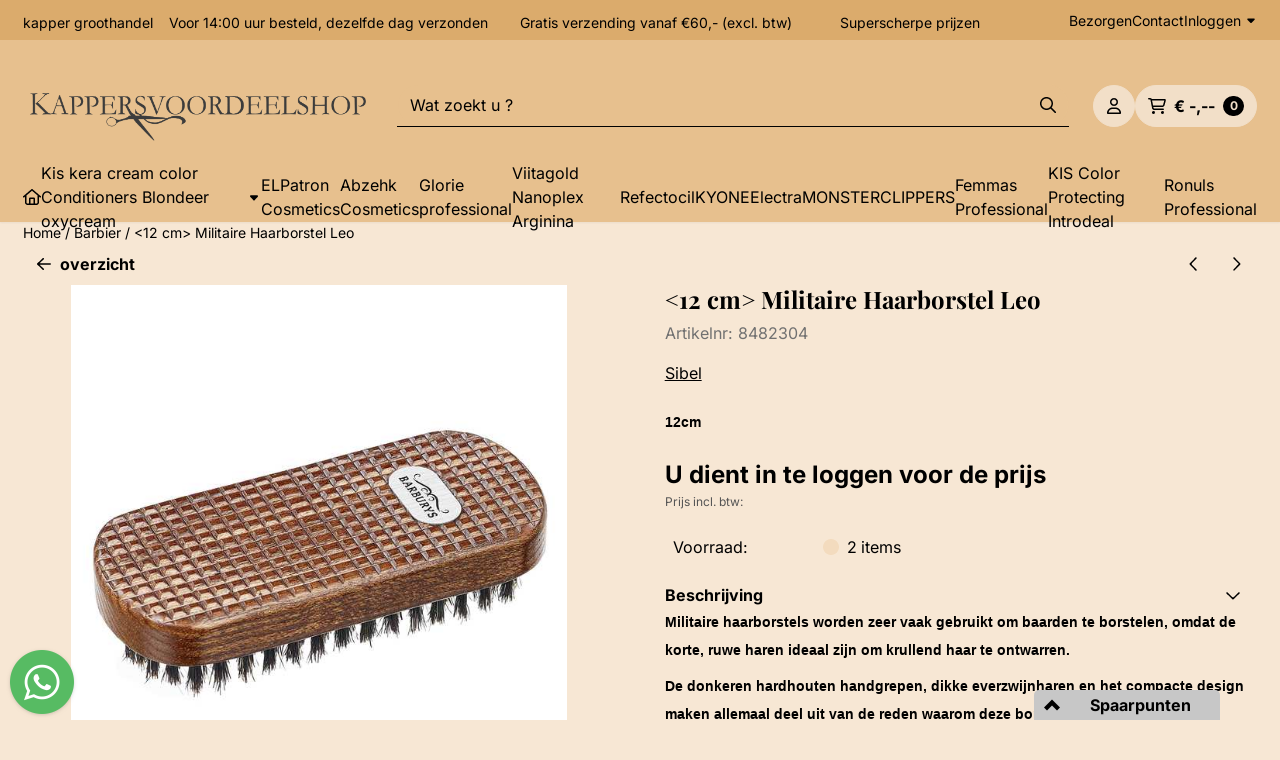

--- FILE ---
content_type: text/html; charset=UTF-8
request_url: https://www.kappersvoordeelshop.nl/sale-barbier/-12-cm--militaire-haarborstel---leo
body_size: 21473
content:
<!DOCTYPE html> <html lang="nl" class="no-js"> <head> <meta http-equiv="content-type" content="text/html; charset=utf-8"/> <meta name="description" content="8482304 Militaire Haarborstel Leo"/> <meta name="robots" content="index,follow"> <meta name="viewport" content="width=device-width, initial-scale=1, user-scalable=yes, maximum-scale=5" /> <meta name="google-site-verification" content="google-site-verification&quot; content=&quot;ycrSoEh_8L2hxDXA31IsfbPu8iEky9xdnZBjRxVx&quot; /&gt;"/> <meta name="msvalidate.01" content="Haarverf groothandel, Professionele haarkleuring inkopen, Waterstofperoxide groothandel biedt de scherpste prijzen van Nederland voor kappersproducten "/> <meta name="tradetracker_verification_id" content=" Kappersvoordeelshop Dé one-stop-shop voor kappers. Bestel tondeuses, haarproducten en meer met snelle levering in Nederland &amp; Europa."/> <meta name="p:domain_verify" content=" Kappersvoordeelshop biedt de scherpste prijzen van Nederland voor kappersproducten Professionele tondeuse groothandel, Kappersschaar kopen groothandel, Föhn groothandel"/> <title>8482304 Militaire Haarborstel Leo</title> <base href="https://www.kappersvoordeelshop.nl/"/> <link rel="dns-prefetch" href="https://fonts.gstatic.com/"> <link rel="dns-prefetch" href="https://cdn.shoptrader.com/"> <link rel="dns-prefetch" href="https://connect.facebook.net/"> <link rel="icon" href="https://www.kappersvoordeelshop.nl/images/faviconimages/logo-ka-redo-1200-1-.png" type="image/x-icon"> <link rel="shortcut icon" type="image/x-icon" href="https://www.kappersvoordeelshop.nl/images/faviconimages/logo-ka-redo-1200-1-.png"/> <link rel="canonical" href="https://www.kappersvoordeelshop.nl/sale-barbier/-12-cm--militaire-haarborstel---leo"/> <script>
        window.translations = {
                        PRODUCT_CARD_ARIA_LABEL: 'Product: ',
            PRODUCT_PRIJS_ARIA_LABEL: 'Prijs: ',
                        SHOPPING_CART_BUTTON_ARIA_LABEL_1: 'Voeg ',
            SHOPPING_CART_BUTTON_ARIA_LABEL_2: ' toe aan winkelwagen',
            PRODUCT_PRIJS_KORTING_ARIA_LABEL_1: 'Van ',
            PRODUCT_PRIJS_KORTING_ARIA_LABEL_2: ' voor ',
                        SHOPPINGCART_ARIA_LIVE_QUANTITY_UPDATE_MESSAGE_BEGIN: 'Aantal van',
            SHOPPINGCART_ARIA_LIVE_QUANTITY_INCREASE_MESSAGE: 'is verhoogd naar',
            SHOPPINGCART_ARIA_LIVE_QUANTITY_DECREASE_MESSAGE: 'is verlaagd naar',
            SHOPPINGCART_ARIA_LIVE_DELETE_PRODUCT_MESSAGE: 'is verwijderd uit de winkelwagen.',
            SHOPPINGCART_ARIA_LIVE_QUANTITY_REFRESH_MESSAGE: 'is bijgewerkt naar'
        };
    </script> <style>
            @font-face{font-display:swap;font-family:'Inter';font-style:normal;font-weight:400;src:url(https://fonts.gstatic.com/s/inter/v20/UcCO3FwrK3iLTeHuS_nVMrMxCp50SjIw2boKoduKmMEVuLyfAZJhiI2B.woff2) format('woff2');unicode-range:U+0460-052F,U+1C80-1C8A,U+20B4,U+2DE0-2DFF,U+A640-A69F,U+FE2E-FE2F}@font-face{font-display:swap;font-family:'Inter';font-style:normal;font-weight:400;src:url(https://fonts.gstatic.com/s/inter/v20/UcCO3FwrK3iLTeHuS_nVMrMxCp50SjIw2boKoduKmMEVuLyfAZthiI2B.woff2) format('woff2');unicode-range:U+0301,U+0400-045F,U+0490-0491,U+04B0-04B1,U+2116}@font-face{font-display:swap;font-family:'Inter';font-style:normal;font-weight:400;src:url(https://fonts.gstatic.com/s/inter/v20/UcCO3FwrK3iLTeHuS_nVMrMxCp50SjIw2boKoduKmMEVuLyfAZNhiI2B.woff2) format('woff2');unicode-range:U+1F00-1FFF}@font-face{font-display:swap;font-family:'Inter';font-style:normal;font-weight:400;src:url(https://fonts.gstatic.com/s/inter/v20/UcCO3FwrK3iLTeHuS_nVMrMxCp50SjIw2boKoduKmMEVuLyfAZxhiI2B.woff2) format('woff2');unicode-range:U+0370-0377,U+037A-037F,U+0384-038A,U+038C,U+038E-03A1,U+03A3-03FF}@font-face{font-display:swap;font-family:'Inter';font-style:normal;font-weight:400;src:url(https://fonts.gstatic.com/s/inter/v20/UcCO3FwrK3iLTeHuS_nVMrMxCp50SjIw2boKoduKmMEVuLyfAZBhiI2B.woff2) format('woff2');unicode-range:U+0102-0103,U+0110-0111,U+0128-0129,U+0168-0169,U+01A0-01A1,U+01AF-01B0,U+0300-0301,U+0303-0304,U+0308-0309,U+0323,U+0329,U+1EA0-1EF9,U+20AB}@font-face{font-display:swap;font-family:'Inter';font-style:normal;font-weight:400;src:url(https://fonts.gstatic.com/s/inter/v20/UcCO3FwrK3iLTeHuS_nVMrMxCp50SjIw2boKoduKmMEVuLyfAZFhiI2B.woff2) format('woff2');unicode-range:U+0100-02BA,U+02BD-02C5,U+02C7-02CC,U+02CE-02D7,U+02DD-02FF,U+0304,U+0308,U+0329,U+1D00-1DBF,U+1E00-1E9F,U+1EF2-1EFF,U+2020,U+20A0-20AB,U+20AD-20C0,U+2113,U+2C60-2C7F,U+A720-A7FF}@font-face{font-display:swap;font-family:'Inter';font-style:normal;font-weight:400;src:url(https://fonts.gstatic.com/s/inter/v20/UcCO3FwrK3iLTeHuS_nVMrMxCp50SjIw2boKoduKmMEVuLyfAZ9hiA.woff2) format('woff2');unicode-range:U+0000-00FF,U+0131,U+0152-0153,U+02BB-02BC,U+02C6,U+02DA,U+02DC,U+0304,U+0308,U+0329,U+2000-206F,U+20AC,U+2122,U+2191,U+2193,U+2212,U+2215,U+FEFF,U+FFFD}@font-face{font-display:swap;font-family:'Inter';font-style:normal;font-weight:700;src:url(https://fonts.gstatic.com/s/inter/v20/UcCO3FwrK3iLTeHuS_nVMrMxCp50SjIw2boKoduKmMEVuFuYAZJhiI2B.woff2) format('woff2');unicode-range:U+0460-052F,U+1C80-1C8A,U+20B4,U+2DE0-2DFF,U+A640-A69F,U+FE2E-FE2F}@font-face{font-display:swap;font-family:'Inter';font-style:normal;font-weight:700;src:url(https://fonts.gstatic.com/s/inter/v20/UcCO3FwrK3iLTeHuS_nVMrMxCp50SjIw2boKoduKmMEVuFuYAZthiI2B.woff2) format('woff2');unicode-range:U+0301,U+0400-045F,U+0490-0491,U+04B0-04B1,U+2116}@font-face{font-display:swap;font-family:'Inter';font-style:normal;font-weight:700;src:url(https://fonts.gstatic.com/s/inter/v20/UcCO3FwrK3iLTeHuS_nVMrMxCp50SjIw2boKoduKmMEVuFuYAZNhiI2B.woff2) format('woff2');unicode-range:U+1F00-1FFF}@font-face{font-display:swap;font-family:'Inter';font-style:normal;font-weight:700;src:url(https://fonts.gstatic.com/s/inter/v20/UcCO3FwrK3iLTeHuS_nVMrMxCp50SjIw2boKoduKmMEVuFuYAZxhiI2B.woff2) format('woff2');unicode-range:U+0370-0377,U+037A-037F,U+0384-038A,U+038C,U+038E-03A1,U+03A3-03FF}@font-face{font-display:swap;font-family:'Inter';font-style:normal;font-weight:700;src:url(https://fonts.gstatic.com/s/inter/v20/UcCO3FwrK3iLTeHuS_nVMrMxCp50SjIw2boKoduKmMEVuFuYAZBhiI2B.woff2) format('woff2');unicode-range:U+0102-0103,U+0110-0111,U+0128-0129,U+0168-0169,U+01A0-01A1,U+01AF-01B0,U+0300-0301,U+0303-0304,U+0308-0309,U+0323,U+0329,U+1EA0-1EF9,U+20AB}@font-face{font-display:swap;font-family:'Inter';font-style:normal;font-weight:700;src:url(https://fonts.gstatic.com/s/inter/v20/UcCO3FwrK3iLTeHuS_nVMrMxCp50SjIw2boKoduKmMEVuFuYAZFhiI2B.woff2) format('woff2');unicode-range:U+0100-02BA,U+02BD-02C5,U+02C7-02CC,U+02CE-02D7,U+02DD-02FF,U+0304,U+0308,U+0329,U+1D00-1DBF,U+1E00-1E9F,U+1EF2-1EFF,U+2020,U+20A0-20AB,U+20AD-20C0,U+2113,U+2C60-2C7F,U+A720-A7FF}@font-face{font-display:swap;font-family:'Inter';font-style:normal;font-weight:700;src:url(https://fonts.gstatic.com/s/inter/v20/UcCO3FwrK3iLTeHuS_nVMrMxCp50SjIw2boKoduKmMEVuFuYAZ9hiA.woff2) format('woff2');unicode-range:U+0000-00FF,U+0131,U+0152-0153,U+02BB-02BC,U+02C6,U+02DA,U+02DC,U+0304,U+0308,U+0329,U+2000-206F,U+20AC,U+2122,U+2191,U+2193,U+2212,U+2215,U+FEFF,U+FFFD}@font-face{font-display:swap;font-family:'Playfair Display';font-style:normal;font-weight:400;src:url(https://fonts.gstatic.com/s/playfairdisplay/v40/nuFvD-vYSZviVYUb_rj3ij__anPXJzDwcbmjWBN2PKdFvXDTbtPY_Q.woff2) format('woff2');unicode-range:U+0301,U+0400-045F,U+0490-0491,U+04B0-04B1,U+2116}@font-face{font-display:swap;font-family:'Playfair Display';font-style:normal;font-weight:400;src:url(https://fonts.gstatic.com/s/playfairdisplay/v40/nuFvD-vYSZviVYUb_rj3ij__anPXJzDwcbmjWBN2PKdFvXDYbtPY_Q.woff2) format('woff2');unicode-range:U+0102-0103,U+0110-0111,U+0128-0129,U+0168-0169,U+01A0-01A1,U+01AF-01B0,U+0300-0301,U+0303-0304,U+0308-0309,U+0323,U+0329,U+1EA0-1EF9,U+20AB}@font-face{font-display:swap;font-family:'Playfair Display';font-style:normal;font-weight:400;src:url(https://fonts.gstatic.com/s/playfairdisplay/v40/nuFvD-vYSZviVYUb_rj3ij__anPXJzDwcbmjWBN2PKdFvXDZbtPY_Q.woff2) format('woff2');unicode-range:U+0100-02BA,U+02BD-02C5,U+02C7-02CC,U+02CE-02D7,U+02DD-02FF,U+0304,U+0308,U+0329,U+1D00-1DBF,U+1E00-1E9F,U+1EF2-1EFF,U+2020,U+20A0-20AB,U+20AD-20C0,U+2113,U+2C60-2C7F,U+A720-A7FF}@font-face{font-display:swap;font-family:'Playfair Display';font-style:normal;font-weight:400;src:url(https://fonts.gstatic.com/s/playfairdisplay/v40/nuFvD-vYSZviVYUb_rj3ij__anPXJzDwcbmjWBN2PKdFvXDXbtM.woff2) format('woff2');unicode-range:U+0000-00FF,U+0131,U+0152-0153,U+02BB-02BC,U+02C6,U+02DA,U+02DC,U+0304,U+0308,U+0329,U+2000-206F,U+20AC,U+2122,U+2191,U+2193,U+2212,U+2215,U+FEFF,U+FFFD}@font-face{font-display:swap;font-family:'Playfair Display';font-style:normal;font-weight:700;src:url(https://fonts.gstatic.com/s/playfairdisplay/v40/nuFvD-vYSZviVYUb_rj3ij__anPXJzDwcbmjWBN2PKeiunDTbtPY_Q.woff2) format('woff2');unicode-range:U+0301,U+0400-045F,U+0490-0491,U+04B0-04B1,U+2116}@font-face{font-display:swap;font-family:'Playfair Display';font-style:normal;font-weight:700;src:url(https://fonts.gstatic.com/s/playfairdisplay/v40/nuFvD-vYSZviVYUb_rj3ij__anPXJzDwcbmjWBN2PKeiunDYbtPY_Q.woff2) format('woff2');unicode-range:U+0102-0103,U+0110-0111,U+0128-0129,U+0168-0169,U+01A0-01A1,U+01AF-01B0,U+0300-0301,U+0303-0304,U+0308-0309,U+0323,U+0329,U+1EA0-1EF9,U+20AB}@font-face{font-display:swap;font-family:'Playfair Display';font-style:normal;font-weight:700;src:url(https://fonts.gstatic.com/s/playfairdisplay/v40/nuFvD-vYSZviVYUb_rj3ij__anPXJzDwcbmjWBN2PKeiunDZbtPY_Q.woff2) format('woff2');unicode-range:U+0100-02BA,U+02BD-02C5,U+02C7-02CC,U+02CE-02D7,U+02DD-02FF,U+0304,U+0308,U+0329,U+1D00-1DBF,U+1E00-1E9F,U+1EF2-1EFF,U+2020,U+20A0-20AB,U+20AD-20C0,U+2113,U+2C60-2C7F,U+A720-A7FF}@font-face{font-display:swap;font-family:'Playfair Display';font-style:normal;font-weight:700;src:url(https://fonts.gstatic.com/s/playfairdisplay/v40/nuFvD-vYSZviVYUb_rj3ij__anPXJzDwcbmjWBN2PKeiunDXbtM.woff2) format('woff2');unicode-range:U+0000-00FF,U+0131,U+0152-0153,U+02BB-02BC,U+02C6,U+02DA,U+02DC,U+0304,U+0308,U+0329,U+2000-206F,U+20AC,U+2122,U+2191,U+2193,U+2212,U+2215,U+FEFF,U+FFFD}#container_promotion_banner{font-family:Josefin Slab;max-width:100%;border:1px solid #efeff2;background-color:##fde68a;margin-bottom:0;margin-top:0}#anchor_promotion_banner{color:#141413;text-align:left}#owl-carousel-homepage .owl-dots .owl-dot.active span,#owl-carousel-homepage .owl-dots .owl-dot:hover span{background:##000000!important}div#slider-homepage{max-height:1000px}.mega-menu{--mega-menu-column-width:275px;--mega-menu-column-spacer:2rem;--mega-menu-extra-field-spacer:var(--mega-menu-column-spacer);--mega-menu-extra-field-width:275px;--mega-menu-heading-color:var(--grey-900);--mega-menu-heading-color-hover:var(--grey-900);--mega-menu-link-color:var(--grey-700);--mega-menu-link-color-hover:var(--grey-700);--mega-menu-extra-field-color:var(--grey-700);justify-content:space-between;gap:var(--mega-menu-extra-field-spacer);display:none;position:absolute;height:auto;z-index:var(--mega-menu-dropdown-z-index);background:#fff;box-shadow:none;transition-property:box-shadow;border-radius:var(--mega-menu-dropdown-border-radius);border:0}.mega-menu:has(.mega-menu__extra-field){--mega-menu-column-width:245px}.hasSubChilds.mega-menu,.smallMenuMaxItems.mega-menu{--mega-menu-nav-width:calc(100% - var(--mega-menu-extra-field-width) - var(--mega-menu-extra-field-spacer));left:0;width:100%;padding-block:1.5rem;padding-inline:2rem}.hasNoSubChilds:not(.smallMenuMaxItems).mega-menu{--mega-menu-nav-width:auto;--mega-menu-min-width:12rem;min-width:var(--mega-menu-min-width);width:max-content;padding-block:.5rem;padding-inline:var(--site-nav-item-padding-x)}@supports selector(:has(a,b)){.site-nav-item--level-0:has(.hasNoSubChilds:not(.smallMenuMaxItems).mega-menu){position:relative}.hasNoSubChilds:not(.smallMenuMaxItems).mega-menu{min-width:max(var(--mega-menu-min-width), 100%)}}.site-nav-item--level-0 .mega-menu.is-open,.site-nav-item--level-0:hover .mega-menu,.site-nav-item--level-0.js-hover .mega-menu{display:flex;--mega-menu-box-shadow-backdrop:-500vh 1000vh 0 1000vh rgba(0, 0, 0, .05);--mega-menu-box-shadow-border-color:var(--border-color);--mega-menu-box-shadow-border:0 1px 0 0 var(--mega-menu-box-shadow-border-color), /* bottom */
            -1px 0 0 0 var(--mega-menu-box-shadow-border-color), /* left */
            1px 0 0 0 var(--mega-menu-box-shadow-border-color);box-shadow:var(--mega-menu-box-shadow-border),var(--shadow-xl),var(--mega-menu-box-shadow-backdrop)}.hasSubChilds .mega-menu__nav,.smallMenuMaxItems .mega-menu__nav{column-gap:var(--mega-menu-column-spacer);column-width:var(--mega-menu-column-width);column-count:auto}.mega-menu__nav{width:100%}.hasSubChilds .mega-menu__list-wrapper{flex:1 0 auto;width:100%;margin-bottom:1rem;-webkit-column-break-inside:avoid;page-break-inside:avoid;break-inside:avoid}.mega-menu__list-heading,.mega-menu__list-item-link{display:block;text-overflow:ellipsis;overflow-x:hidden}@media screen and (max-width:1200px){.site-nav-item-link--level-0,.mega-menu__list-heading,.mega-menu__list-item-link{font-size:var(--text-size-sm)}}.mega-menu__list-heading:hover,.mega-menu__list-heading:focus,.mega-menu__list-item-link:hover,.mega-menu__list-item-link:focus{text-decoration:underline}.hasSubChilds .mega-menu__list-heading{font-weight:var(--font-weight-bold);color:var(--mega-menu-heading-color)}.hasSubChilds .mega-menu__list-heading:hover,.hasSubChilds .mega-menu__list-heading:focus{color:var(--mega-menu-heading-color-hover)}.hasNoSubChilds .mega-menu__list-heading,.hasNoSubChilds .mega-menu__extra-field{padding-block:.5rem}.mega-menu__list-item-link{padding-block:.25em}.hasNoSubChilds .mega-menu__list-heading,.mega-menu__list-item-link{color:var(--mega-menu-link-color)}.hasNoSubChilds .mega-menu__list-heading:hover,.hasNoSubChilds .mega-menu__list-heading:focus,.mega-menu__list-item-link:hover,.mega-menu__list-item-link:focus{color:var(--mega-menu-link-color-hover)}.mega-menu__btn{--btn-font-weight:var(--font-weight-normal);margin-top:.25rem}.mega-menu__extra-field{color:var(--mega-menu-extra-field-color)}.mega-menu__extra-field img{max-width:100%;height:auto}.mega-menu__extra-field--has-category-image{display:flex}.mega-menu__category-image{margin:auto}div#nieuwsbriefpopup{font-family:Open Sans;margin-top:-100px;left:-200%;margin-left:-250px;width:500px;height:auto;min-height:180px;color:#000;border-radius:5px;background-color:#4eccb5;}
        </style> <link rel="stylesheet" href="/themes/4000/css/abstracts/_print.css" media="print" crossorigin> <link rel="stylesheet" href="/themes/4000/css/abstracts/_variables_new.css?v=131.29571855462319206980" crossorigin> <link rel="stylesheet" href="/images/css/stApp-4000.css?v=131.29571855462319206980" crossorigin> <link rel="stylesheet" href="/themes/4000/css/stProduct-4000.css?v=131.29571855462319206980" crossorigin> <link rel="stylesheet" href="/themes/4000/css/icomoon.css?v=131.29571855462319206980" media="print" onload="this.media='all'" crossorigin> <script>(function (w, d, s, l, i) {
            w[l] = w[l] || []; w[l].push({
                'gtm.start':
                    new Date().getTime(), event: 'gtm.js'
            }); var f = d.getElementsByTagName(s)[0],
                j = d.createElement(s), dl = l != 'dataLayer' ? '&l=' + l : ''; j.async = true; j.src =
                'https://www.googletagmanager.com/gtm.js?id=' + i + dl; f.parentNode.insertBefore(j, f);
        })(window,document,'script','dataLayer','Kappersbenodigdheden online bestellen Groothandel snelle levering kis kyone abzehk eptatron femmas sibel monster vittagold gel wax shampoo leave-in mask tondeuse trimmer schaar pom matte pomade argan olie oxycream oxydant kamen borstel nederland belgia amsterdam almere');
    </script> <script>
        !function(f,b,e,v,n,t,s)
        {if(f.fbq)return;n=f.fbq=function(){n.callMethod?
            n.callMethod.apply(n,arguments):n.queue.push(arguments)};
            if(!f._fbq)f._fbq=n;n.push=n;n.loaded=!0;n.version='2.0';
            n.queue=[];t=b.createElement(e);t.async=!0;
            t.src=v;s=b.getElementsByTagName(e)[0];
            s.parentNode.insertBefore(t,s)}(window, document,'script',
            'https://connect.facebook.net/en_US/fbevents.js');
        fbq('init', '2098066937153007');
        fbq('track', 'PageView');
    </script>


        
        
        
        
        <meta name="twitter:card" content="summary" /> <meta name="twitter:title" content="8482304 Militaire Haarborstel Leo" /> <meta name="twitter:description" content="8482304 Militaire Haarborstel Leo" /> <meta name="twitter:image" content="https://www.kappersvoordeelshop.nl/images/productimages/big/8482304.jpg" /> <meta name="twitter:url" content="https://www.kappersvoordeelshop.nl/sale-barbier/-12-cm--militaire-haarborstel---leo" /> <script type="application/ld+json">{
    "@context": "http://schema.org",
    "@type": "Product",
    "name": "<12 cm> Militaire Haarborstel Leo",
    "mpn": "",
    "sku": "",
    "image": "https://www.kappersvoordeelshop.nl/images/productimages/big/8482304.jpg",
    "description": "Militaire haarborstels worden zeer vaak gebruikt om baarden te borstelen, omdat de korte, ruwe haren ideaal zijn om krullend haar te ontwarren. \r\n\r\nDe donkeren hardhouten handgrepen, dikke everzwijnharen en het compacte design maken allemaal deel uit van de reden waarom deze borstels mannen over de hele wereld blijven aantrekken.",
    "offers": {
        "@type": "Offer",
        "price": "0.00",
        "priceCurrency": "EUR",
        "url": "https://www.kappersvoordeelshop.nl/sale-barbier/-12-cm--militaire-haarborstel---leo",
        "availability": "https://schema.org/InStock"
    },
    "brand": {
        "@type": "Brand",
        "name": "Sibel"
    }
}</script>
</head> <body id="st_product" class="sale-barbier 12-cm-militaire-haarborstel-leo not-logged-in "> <noscript> <iframe src="https://www.googletagmanager.com/ns.html?id=Kappersbenodigdheden online bestellen Groothandel snelle levering kis kyone abzehk eptatron femmas sibel monster vittagold gel wax shampoo leave-in mask tondeuse trimmer schaar pom matte pomade argan olie oxycream oxydant kamen borstel nederland belgia amsterdam almere" height="0" width="0" style="display:none;visibility:hidden"></iframe> </noscript> <a href="#main-content" class="skip-link_btn btn btn-dark">Ga naar hoofdinhoud</a> <a name="body-top"></a> <div class="page_placeholder_layover" id="page_placeholder_layover"> <img src="opc_loader.png" class="opc_loader" alt="" role="presentation"/> </div> <div id="cookieAriaLiveRegion" class="sr-only" aria-live="polite" aria-atomic="true"> <p id="cookieAriaLiveMessage">Cookievoorkeuren zijn momenteel gesloten.</p> </div><div id="nieuwsbriefpopup" class="modal" role="dialog" aria-labelledby="nieuwsbriefPopupTitle" aria-modal="true" aria-hidden="true"> <span id="nieuwsbriefPopupTitle" class="sr-only">Schrijf je nu in en ontvang onze nieuwsbrief</span> <button class="btn-icon btn-transparent btn-close jsNieuwsbriefpopupClose" aria-label="Sluit pop-up" title="Sluit pop-up"> <span class="st-icon st-icon-style-regular st-icon-xmark"> <svg xmlns="http://www.w3.org/2000/svg" viewBox="0 0 320 512"> <path d="M312.1 375c9.369 9.369 9.369 24.57 0 33.94s-24.57 9.369-33.94 0L160 289.9l-119 119c-9.369 9.369-24.57 9.369-33.94 0s-9.369-24.57 0-33.94L126.1 256L7.027 136.1c-9.369-9.369-9.369-24.57 0-33.94s24.57-9.369 33.94 0L160 222.1l119-119c9.369-9.369 24.57-9.369 33.94 0s9.369 24.57 0 33.94L193.9 256L312.1 375z"/> </svg> </span> </button> <div class="modal-body"> <form name="newsletter" action="https://www.kappersvoordeelshop.nl/newsletters_subscribe.php" method="post"> <div id="inner_nieuwsbriefpopup"> <p>Schrijf je nu in en ontvang onze nieuwsbrief</p> <div class="input-group contact_us"> <div class="d-none"> <input name="website" type="text" class="website" tabindex="-1"/> </div> <div class="form-floating"> <input value="" placeholder="E-mail adres:" id="nieuwsbriefEmail" type="email" name="Email" class="form-control"/> <label for="nieuwsbriefEmail">E-mail adres:</label> </div> <div class="g-recaptcha" id="product_newsletter_popup"></div> </div> </div> <button class="configuration_btn configuration_button configuration_button_general has_icon_right" type="submit"> <span>Aanmelden</span> <span class="st-icon st-icon-style-regular st-icon-arrow-right"> <svg xmlns="http://www.w3.org/2000/svg" viewBox="0 0 448 512"> <path d="M264.6 70.63l176 168c4.75 4.531 7.438 10.81 7.438 17.38s-2.688 12.84-7.438 17.38l-176 168c-9.594 9.125-24.78 8.781-33.94-.8125c-9.156-9.5-8.812-24.75 .8125-33.94l132.7-126.6H24.01c-13.25 0-24.01-10.76-24.01-24.01s10.76-23.99 24.01-23.99h340.1l-132.7-126.6C221.8 96.23 221.5 80.98 230.6 71.45C239.8 61.85 254.1 61.51 264.6 70.63z"/> </svg> </span> </button> </form> </div> </div><aside class="topmenu" aria-label="Topmenu"> <div class="bs-container d-flex" style="height:100%;"> <div class="topmenu-inner" id="menu_top"> <div class="topmenu-inner-col"> <div id="menu_top_content" class="topmenu-content"> <p style="text-align:center;"><span style="color:hsl(0,0%,0%);"><sub>kapper groothandel &nbsp; &nbsp;Voor 14:00 uur besteld, dezelfde dag verzonden &nbsp; &nbsp; &nbsp; &nbsp;Gratis verzending vanaf €60,- (excl. btw) &nbsp; &nbsp; &nbsp; &nbsp; &nbsp; &nbsp;Superscherpe prijzen &nbsp;</sub></span></p><h4 style="text-align:right;">&nbsp;</h4> </div> </div> <nav class="topmenu-inner-col" aria-label="Topmenu navigatie"> <ul class="topmenu-nav"> <li class="topmenu-nav-item topmenu-nav-item-1"><a href="https://www.kappersvoordeelshop.nl/bezorgen/" target="_self">Bezorgen</a></li> <li class="topmenu-nav-item topmenu-nav-item-2"><a href="https://www.kappersvoordeelshop.nl/contact/" target="_self">Contact</a></li> </ul> <ul class="topmenu_login-box"> <li class="login-button"> <button href="https://www.kappersvoordeelshop.nl/login.php" id="login-toggle" aria-haspopup="true" aria-controls="login-form" aria-expanded="false" class="loggedin btn-topmenu">
                Inloggen<span class="st-icon st-icon-style-regular st-icon-caret-down"> <svg xmlns="http://www.w3.org/2000/svg" viewBox="0 0 320 512"> <path d="M137.4 374.6c12.5 12.5 32.8 12.5 45.3 0l128-128c9.2-9.2 11.9-22.9 6.9-34.9s-16.6-19.8-29.6-19.8L32 192c-12.9 0-24.6 7.8-29.6 19.8s-2.2 25.7 6.9 34.9l128 128z"/> </svg> </span> </button> <div id="login-bar" class="dropdown-menu" role="form" aria-labelledby="login-toggle" hidden> <form name="login-bar" action="https://www.kappersvoordeelshop.nl/login.php?action=process" method="post" enctype="application/x-www-form-urlencoded" autocomplete="off"> <input type="hidden" name="form_name" value="login-bar"> <div id="login-bar-email-adress"> <label for="loginBarEmail">E-mailadres:</label> <input type="email" name="email_address" class="form-control" id="loginBarEmail" autocomplete="username email"> </div> <div id="login-bar-password"> <label for="loginbarPassword">Wachtwoord</label> <input type="password" name="password" class="form-control" id="loginbarPassword" autocomplete="current-password"> </div> <div class="login-bar-submit"> <button type="submit" class="configuration_btn configuration_button configuration_button_general has_icon_left"> <span class="st-icon st-icon-style-regular st-icon-user"> <svg xmlns="http://www.w3.org/2000/svg" viewBox="0 0 448 512"> <path d="M272 304h-96C78.8 304 0 382.8 0 480c0 17.67 14.33 32 32 32h384c17.67 0 32-14.33 32-32C448 382.8 369.2 304 272 304zM48.99 464C56.89 400.9 110.8 352 176 352h96c65.16 0 119.1 48.95 127 112H48.99zM224 256c70.69 0 128-57.31 128-128c0-70.69-57.31-128-128-128S96 57.31 96 128C96 198.7 153.3 256 224 256zM224 48c44.11 0 80 35.89 80 80c0 44.11-35.89 80-80 80S144 172.1 144 128C144 83.89 179.9 48 224 48z"/> </svg> </span> <span class="button">Inloggen</span> </button> </div> <div id="login-bar-password-forgotten"> <a href="https://www.kappersvoordeelshop.nl/password_forgotten.php" class="user_pass_forgotten text-decoration-underline">Wachtwoord vergeten?</a> </div> <div id="login-bar-create-account"> <a href="https://www.kappersvoordeelshop.nl/create_account.php" class="user_create_account text-decoration-underline">Account aanmaken</a> </div> </form> </div> </li> </ul> </nav> </div> </div> </aside><header class="site-header site-header-large site-header-large-logo-left" role="banner" aria-label="Website header"> <div class="bs-container"> <div class="site-header-inner row align-items-center justify-content-between"> <div class="col-auto col-logo d-flex align-items-center"> <a class="header-logo | d-flex justify-content-center align-items-center" style="height:100%;" href="https://www.kappersvoordeelshop.nl/" > <img data-use-webp='no' fetchpriority='high' width='1200' height='281' alt='kappersvoordeelshop.nl Startpagina' style=' box-sizing:content-box;
            max-height:250px;
            max-width:350px;
            padding-top:25px;
            padding-bottom:25px;' class='header-logo-image' src='/images/shoplogoimages/logo-ka-redo-1200-1-.png' onerror='this.onerror=null; this.src="/images/placeholders/image_missing_vierkant.png";'> </a> </div> <div class="col"> <div class="site-header-searchbar"> <form name="advanced_search" action="https://www.kappersvoordeelshop.nl/advanced_search_result.php" method="get" enctype="application/x-www-form-urlencoded"> <input type="hidden" name="form_name" value="advanced_search"> <label for="search" class="sr-only">Zoeken</label> <div class="input-group"> <input type="hidden" name="search_in_description" value="1"> <input type="hidden" name="Beschrijving" value="1"> <input type="hidden" name="Artikelnaam" value=true> <input type="hidden" name="Ean" value="1"> <input type="hidden" name="Sku" value="1"> <input type="hidden" name="Artikelnummer" value="1"> <input type="hidden" name="Tag" value="0"> <input type="hidden" name="inc_subcat" value="1"> <input name="keywords" type="search" value="" placeholder="Wat zoekt u ?" class="form-control form-control-visually-first" id="search"/> <button class="btn btn-icon btn-input-group" type="submit"> <span class="st-icon st-icon-style-regular st-icon-magnifying-glass"> <svg xmlns="http://www.w3.org/2000/svg" viewBox="0 0 512 512"> <path d="M504.1 471l-134-134C399.1 301.5 415.1 256.8 415.1 208c0-114.9-93.13-208-208-208S-.0002 93.13-.0002 208S93.12 416 207.1 416c48.79 0 93.55-16.91 129-45.04l134 134C475.7 509.7 481.9 512 488 512s12.28-2.344 16.97-7.031C514.3 495.6 514.3 480.4 504.1 471zM48 208c0-88.22 71.78-160 160-160s160 71.78 160 160s-71.78 160-160 160S48 296.2 48 208z"/> </svg> </span> </button> </div> </form> <div class="overlay-searchbar"></div> </div> </div> <div class="col-auto d-flex justify-content-end"> <nav class="site-header-nav d-flex" aria-label="Gebruikersnavigatie"> <a href="https://www.kappersvoordeelshop.nl/login.php" role="button" class="site-header-nav-item  " aria-label="Inloggen"> <span class="st-icon st-icon-style-regular st-icon-user"> <svg xmlns="http://www.w3.org/2000/svg" viewBox="0 0 448 512"> <path d="M272 304h-96C78.8 304 0 382.8 0 480c0 17.67 14.33 32 32 32h384c17.67 0 32-14.33 32-32C448 382.8 369.2 304 272 304zM48.99 464C56.89 400.9 110.8 352 176 352h96c65.16 0 119.1 48.95 127 112H48.99zM224 256c70.69 0 128-57.31 128-128c0-70.69-57.31-128-128-128S96 57.31 96 128C96 198.7 153.3 256 224 256zM224 48c44.11 0 80 35.89 80 80c0 44.11-35.89 80-80 80S144 172.1 144 128C144 83.89 179.9 48 224 48z"/> </svg> </span> </a> <div class="site-header-basket-wrapper basket_wrapper"> <div class="site-header-basket-button cart_content"> <a href="https://www.kappersvoordeelshop.nl/shopping_cart.php" role="button" id="basket-toggle" class="btn basket-button" aria-controls="floating-basket" aria-expanded="false" aria-label="Winkelwagen bekijken, 0 items" aria-haspopup="true"> <span class="shopping_cart_text d-flex has_icon_left"> <span class="st-icon st-icon-style-regular st-icon-cart-shopping"> <svg xmlns="http://www.w3.org/2000/svg" viewBox="0 0 576 512"> <path d="M24 0C10.7 0 0 10.7 0 24S10.7 48 24 48H69.5c3.8 0 7.1 2.7 7.9 6.5l51.6 271c6.5 34 36.2 58.5 70.7 58.5H488c13.3 0 24-10.7 24-24s-10.7-24-24-24H199.7c-11.5 0-21.4-8.2-23.6-19.5L170.7 288H459.2c32.6 0 61.1-21.8 69.5-53.3l41-152.3C576.6 57 557.4 32 531.1 32h-411C111 12.8 91.6 0 69.5 0H24zM131.1 80H520.7L482.4 222.2c-2.8 10.5-12.3 17.8-23.2 17.8H161.6L131.1 80zM176 512a48 48 0 1 0 0-96 48 48 0 1 0 0 96zm336-48a48 48 0 1 0 -96 0 48 48 0 1 0 96 0z"/> </svg> </span> <span>€ -,--</span> </span> <span class="quantity" data-bind="text: cartCount"></span> </a> </div> <div class="floating_basket_wrapper dropdown-menu" id="floating-basket" aria-label="Winkelwagen overzicht" hidden> <div class="basket_content"> <a href="https://www.kappersvoordeelshop.nl/shopping_cart.php" id="skip-to-checkout">Sla productlijst over en ga naar afrekenen</a> <table data-bind="visible: cartTable().length > 0" role="table" aria-label="Producten in winkelwagen"> <tbody data-bind="foreach: cartTable" role="rowgroup"> <tr role="row" data-bind="attr: { 'aria-labelledby': 'product-name-' + product_id(), 'aria-describedby': 'product-quantity-' + product_id() + ' product-price-' + product_id() }"> <td role="cell" class="product_image_cell"> <div class="product_image"> <img data-bind="attr: { src: image(), alt: name }"> </div> </td> <td role="cell" class="product_name_cell"> <p data-bind="attr: { 'id': 'product-name-' + product_id() }"><span data-bind="attr: { 'id': 'product-quantity-' + product_id() }, text: quantity"></span> x <a data-bind="attr: { href: url, 'aria-describedby': 'product-quantity-' + product_id() }, text: name"></a></p> <span data-bind="foreach: attributes, visible: attributes().length > 0"> <small><i>-&nbsp;<span data-bind="html: option_name() + ' ' + value_name()"></span></i></small><br> </span> <p data-bind="attr: { 'id': 'product-price-' + product_id() }, html: $root.currencyFormat.symbolLeft + stAppTools.number_format(parseFloat(total_price()) * parseFloat($root.currencyFormat.value), $root.currencyFormat.decimalPlaces, $root.currencyFormat.decimalPoint, $root.currencyFormat.thousandsPoint) + $root.currencyFormat.symbolRight"></p> </td> <td class="product_price_cell" data-bind="click: $parent.removeProduct"> <button aria-label="Verwijder dit product uit de winkelwagen" class="btn btn-transparent"> <span class="st-icon st-icon-style-regular st-icon-trash"> <svg xmlns="http://www.w3.org/2000/svg" viewBox="0 0 448 512"> <path d="M424 80C437.3 80 448 90.75 448 104C448 117.3 437.3 128 424 128H412.4L388.4 452.7C385.9 486.1 358.1 512 324.6 512H123.4C89.92 512 62.09 486.1 59.61 452.7L35.56 128H24C10.75 128 0 117.3 0 104C0 90.75 10.75 80 24 80H93.82L130.5 24.94C140.9 9.357 158.4 0 177.1 0H270.9C289.6 0 307.1 9.358 317.5 24.94L354.2 80H424zM177.1 48C174.5 48 171.1 49.34 170.5 51.56L151.5 80H296.5L277.5 51.56C276 49.34 273.5 48 270.9 48H177.1zM364.3 128H83.69L107.5 449.2C108.1 457.5 115.1 464 123.4 464H324.6C332.9 464 339.9 457.5 340.5 449.2L364.3 128z"/> </svg> </span> </button> </td> </tr> </tbody> </table> <span class="shopping-cart-empty" data-bind="visible: cartTable().length == 0">
            Uw winkelwagen is leeg
        </span> </div> <div class="clear"></div> <div class="floating_basket_total clearfix"> <span class="floating_basket_total_button"></span> <a id="btn-basket-checkout" href="https://www.kappersvoordeelshop.nl/shopping_cart.php" class="configuration_btn configuration_button button configuration_button_submit has_icon_right" data-bind="visible: cartTable().length != 0" role="button"> <span class="button">Afrekenen</span> <span class="st-icon st-icon-style-regular st-icon-arrow-right"> <svg xmlns="http://www.w3.org/2000/svg" viewBox="0 0 448 512"> <path d="M264.6 70.63l176 168c4.75 4.531 7.438 10.81 7.438 17.38s-2.688 12.84-7.438 17.38l-176 168c-9.594 9.125-24.78 8.781-33.94-.8125c-9.156-9.5-8.812-24.75 .8125-33.94l132.7-126.6H24.01c-13.25 0-24.01-10.76-24.01-24.01s10.76-23.99 24.01-23.99h340.1l-132.7-126.6C221.8 96.23 221.5 80.98 230.6 71.45C239.8 61.85 254.1 61.51 264.6 70.63z"/> </svg> </span> </a> </div> </div> </div> </nav> </div> </div> </div> </header><header class="main-header-mobile" role="banner" aria-label="Website header"> <div class="header-mobile "> <div class="bs-container header-mobile-container"> <div class="header-mobile-col" style="flex:1;"> <div class="header-mobile-icon menu-icon" tabindex="0" role="button" aria-controls="mobile_menu" aria-expanded="false"> <span class="st-icon st-icon-style-regular st-icon-bars"> <svg xmlns="http://www.w3.org/2000/svg" viewBox="0 0 448 512"> <path d="M0 88C0 74.75 10.75 64 24 64H424C437.3 64 448 74.75 448 88C448 101.3 437.3 112 424 112H24C10.75 112 0 101.3 0 88zM0 248C0 234.7 10.75 224 24 224H424C437.3 224 448 234.7 448 248C448 261.3 437.3 272 424 272H24C10.75 272 0 261.3 0 248zM424 432H24C10.75 432 0 421.3 0 408C0 394.7 10.75 384 24 384H424C437.3 384 448 394.7 448 408C448 421.3 437.3 432 424 432z"/> </svg> </span></div> </div> <div class="header-mobile-col"> <div id="mobile_menu_logo" class="header-mobile-logo"> <a class="header-mobile-logo-link" href=https://www.kappersvoordeelshop.nl/> <img data-use-webp='no' width='1200' height='281' fetchpriority='high' alt='kappersvoordeelshop.nl Startpagina' class='header-mobile-logo-image' src='/images/shoplogoimages/logo-ka-redo-1200-1-.png' onerror='this.onerror=null; this.src="/images/placeholders/image_missing_vierkant.png";'> </a> </div> </div> <nav class="header-mobile-col justify-content-end" style="flex:1;" id="mobile_menu_show_quantity_JS" aria-label="Gebruikersnavigatie"> <div class="header-mobile-icon account-icon"> <a href="https://www.kappersvoordeelshop.nl/account.php"> <span class="st-icon st-icon-style-regular st-icon-user"> <svg xmlns="http://www.w3.org/2000/svg" viewBox="0 0 448 512"> <path d="M272 304h-96C78.8 304 0 382.8 0 480c0 17.67 14.33 32 32 32h384c17.67 0 32-14.33 32-32C448 382.8 369.2 304 272 304zM48.99 464C56.89 400.9 110.8 352 176 352h96c65.16 0 119.1 48.95 127 112H48.99zM224 256c70.69 0 128-57.31 128-128c0-70.69-57.31-128-128-128S96 57.31 96 128C96 198.7 153.3 256 224 256zM224 48c44.11 0 80 35.89 80 80c0 44.11-35.89 80-80 80S144 172.1 144 128C144 83.89 179.9 48 224 48z"/> </svg> </span> </a> </div> <div class="header-mobile-icon shopping-icon"> <a href="https://www.kappersvoordeelshop.nl/shopping_cart.php"> <span class="st-icon st-icon-style-regular st-icon-cart-shopping"> <svg xmlns="http://www.w3.org/2000/svg" viewBox="0 0 576 512"> <path d="M24 0C10.7 0 0 10.7 0 24S10.7 48 24 48H69.5c3.8 0 7.1 2.7 7.9 6.5l51.6 271c6.5 34 36.2 58.5 70.7 58.5H488c13.3 0 24-10.7 24-24s-10.7-24-24-24H199.7c-11.5 0-21.4-8.2-23.6-19.5L170.7 288H459.2c32.6 0 61.1-21.8 69.5-53.3l41-152.3C576.6 57 557.4 32 531.1 32h-411C111 12.8 91.6 0 69.5 0H24zM131.1 80H520.7L482.4 222.2c-2.8 10.5-12.3 17.8-23.2 17.8H161.6L131.1 80zM176 512a48 48 0 1 0 0-96 48 48 0 1 0 0 96zm336-48a48 48 0 1 0 -96 0 48 48 0 1 0 96 0z"/> </svg> </span> <span class="quantity" data-bind="text: cartCount"></span> </a> </div> </nav> </div> </div> <div id="mobile_menu_overlay" class=""></div> <nav id="mobile_menu_container" class=" " aria-label="Mobiele navigatie"> <div id="mobile_menu" class="mobile_menu" role="navigation"> <section id="mobile_menu_info" class="header-mobile-open" aria-label="Mobiele navigatie header"> <div class="bs-container header-mobile-container"> <p class="mobile-menu-header">Menu</p> <button id="mobile_menu_close" class="btn btn-transparent header-mobile-icon menu-close" aria-label="Sluit menu" type="button"> <span class="st-icon st-icon-style-regular st-icon-xmark"> <svg xmlns="http://www.w3.org/2000/svg" viewBox="0 0 320 512"> <path d="M312.1 375c9.369 9.369 9.369 24.57 0 33.94s-24.57 9.369-33.94 0L160 289.9l-119 119c-9.369 9.369-24.57 9.369-33.94 0s-9.369-24.57 0-33.94L126.1 256L7.027 136.1c-9.369-9.369-9.369-24.57 0-33.94s24.57-9.369 33.94 0L160 222.1l119-119c9.369-9.369 24.57-9.369 33.94 0s9.369 24.57 0 33.94L193.9 256L312.1 375z"/> </svg> </span> </button> </div> </section> <section id="mobile_nav_container" aria-label="Mobiele navigatie"> <div class="header-mobile-search-inside-menu mobile-searchbox" aria-label="Zoeken in menu"> <form name="advanced_search" action="https://www.kappersvoordeelshop.nl/advanced_search_result.php" method="get" enctype="application/x-www-form-urlencoded"> <input type="hidden" name="form_name" value="advanced_search"> <label for="sqr_mobile_search" class="sr-only">Zoeken in menu</label> <div class="input-group"> <input type="hidden" name="search_in_description" value="1"> <input type="hidden" name="inc_subcat" value="1"> <input name="keywords" type="search" value="" placeholder="Wat zoekt u ?" class="form-control form-control-visually-first" id="sqr_mobile_search"/> <button class="btn btn-icon btn-input-group" type="submit" aria-label="Zoeken"> <span class="st-icon st-icon-style-regular st-icon-magnifying-glass"> <svg xmlns="http://www.w3.org/2000/svg" viewBox="0 0 512 512"> <path d="M504.1 471l-134-134C399.1 301.5 415.1 256.8 415.1 208c0-114.9-93.13-208-208-208S-.0002 93.13-.0002 208S93.12 416 207.1 416c48.79 0 93.55-16.91 129-45.04l134 134C475.7 509.7 481.9 512 488 512s12.28-2.344 16.97-7.031C514.3 495.6 514.3 480.4 504.1 471zM48 208c0-88.22 71.78-160 160-160s160 71.78 160 160s-71.78 160-160 160S48 296.2 48 208z"/> </svg> </span> </button> </div> </form> </div> <div class="mobile_menu_extra_items"> </div> <nav id="categories" class="categories_box mobile_box" aria-label="Primaire navigatie"> <ul class="mobile-menu-list box_content"> <li class="menu-header parent-item" id="dmrp_0"> <a class="item" href="https://www.kappersvoordeelshop.nl/">
                            Home
                        </a> </li> <li class="menu-header parent-item" id="dmm_32"> <a class="item menu-toggle" aria-expanded="false" aria-controls="submenu-cat-32" role="button" target="_self" href="https://www.kappersvoordeelshop.nl/kiskeracreamcolorconditionersblondeeroxycream/">
                                Kis kera cream color Conditioners Blondeer oxycream
                            </a> <button class="submenu-toggle" aria-controls="submenu-cat-32" aria-expanded="false" aria-label='Toon submenu voor Kis kera cream color Conditioners Blondeer oxycream'> <span class="expand expandable-item show-chevron-right"><span class='st-icon st-icon-chevron-down fa-icon fa-icon-chevron-down'></span><span class='st-icon st-icon-chevron-right fa-icon fa-icon-chevron-right'></span></span></button><ul class="menu-content kis_kera_cream_color_conditioners_blondeer_oxycream parent-item" id="submenu-cat-32" hidden> <li class="menu-header " id="dmrp_33"> <a class="item" href="https://www.kappersvoordeelshop.nl/kiskeracreamcolorconditionersblondeeroxycream/kis-kleuren-conditioners-blondeerpoeder-oxycream/" target="_self"> <span style="margin-left: 0px; margin-right: .5rem;"><span class='st-icon fa-icon fa-icon-caret-right'></span></span>kis Kleuren&Conditioners&Blondeer&oxycream      </a><button class="submenu-toggle" aria-controls="submenu-cat-33" aria-expanded="false" aria-label='Toon submenu voor kis_kera_cream_color_conditioners_blondeer_oxycream'> <span class="expand expandable-item show-chevron-right"><span class='st-icon st-icon-chevron-down fa-icon fa-icon-chevron-down'></span><span class='st-icon st-icon-chevron-right fa-icon fa-icon-chevron-right'></span></span></button><ul class="menu-content kis_kera_cream_color_conditioners_blondeer_oxycream" id="submenu-cat-33" hidden> <li class="menu-header " id="dmrp_34"> <a class="item" href="https://www.kappersvoordeelshop.nl/kiskeracreamcolorconditionersblondeeroxycream/kis-kleuren-conditioners-blondeerpoeder-oxycream/kis-color-conditioner/" target="_self"> <span style="margin-left: 16px; margin-right: .5rem;"><span class='st-icon fa-icon fa-icon-caret-right'></span></span>kis Kleur Conditioners      </a></li> <li class="menu-header " id="dmrp_35"> <a class="item" href="https://www.kappersvoordeelshop.nl/kiskeracreamcolorconditionersblondeeroxycream/kis-kleuren-conditioners-blondeerpoeder-oxycream/kis-keracream-color-haar-verf-/" target="_self"> <span style="margin-left: 16px; margin-right: .5rem;"><span class='st-icon fa-icon fa-icon-caret-right'></span></span>KIS KERACREAM COLOR (Haar verf )      </a><button class="submenu-toggle" aria-controls="submenu-cat-35" aria-expanded="false" aria-label='Toon submenu voor kis_kera_cream_color_conditioners_blondeer_oxycream'> <span class="expand expandable-item show-chevron-right"><span class='st-icon st-icon-chevron-down fa-icon fa-icon-chevron-down'></span><span class='st-icon st-icon-chevron-right fa-icon fa-icon-chevron-right'></span></span></button><ul class="menu-content kis_kera_cream_color_conditioners_blondeer_oxycream" id="submenu-cat-35" hidden> <li class="menu-header " id="dmrp_36"> <a class="item" href="https://www.kappersvoordeelshop.nl/kiskeracreamcolorconditionersblondeeroxycream/kis-kleuren-conditioners-blondeerpoeder-oxycream/kis-keracream-color-haar-verf-/kis-kera-cream-color-meng-kleuren/" target="_self"> <span style="margin-left: 32px; margin-right: .5rem;"><span class='st-icon fa-icon fa-icon-caret-right'></span></span>kis kera cream color Meng Kleuren      </a></li> <li class="menu-header " id="dmrp_37"> <a class="item" href="https://www.kappersvoordeelshop.nl/kiskeracreamcolorconditionersblondeeroxycream/kis-kleuren-conditioners-blondeerpoeder-oxycream/kis-keracream-color-haar-verf-/kis-kera-cream-metallics/" target="_self"> <span style="margin-left: 32px; margin-right: .5rem;"><span class='st-icon fa-icon fa-icon-caret-right'></span></span>Kis Kera Cream METALLICS      </a></li> <li class="menu-header " id="dmrp_38"> <a class="item" href="https://www.kappersvoordeelshop.nl/kiskeracreamcolorconditionersblondeeroxycream/kis-kleuren-conditioners-blondeerpoeder-oxycream/kis-keracream-color-haar-verf-/kis-kera-cream-color-boosters/" target="_self"> <span style="margin-left: 32px; margin-right: .5rem;"><span class='st-icon fa-icon fa-icon-caret-right'></span></span>kis kera cream color  Boosters      </a></li> <li class="menu-header " id="dmrp_39"> <a class="item" href="https://www.kappersvoordeelshop.nl/kiskeracreamcolorconditionersblondeeroxycream/kis-kleuren-conditioners-blondeerpoeder-oxycream/kis-keracream-color-haar-verf-/kis-kera-cream-color-hazelnoot---h/" target="_self"> <span style="margin-left: 32px; margin-right: .5rem;"><span class='st-icon fa-icon fa-icon-caret-right'></span></span>kis kera cream color Hazelnoot - H      </a></li> <li class="menu-header " id="dmrp_40"> <a class="item" href="https://www.kappersvoordeelshop.nl/kiskeracreamcolorconditionersblondeeroxycream/kis-kleuren-conditioners-blondeerpoeder-oxycream/kis-keracream-color-haar-verf-/kis-kera-cream-color-ultra-blond---f/" target="_self"> <span style="margin-left: 32px; margin-right: .5rem;"><span class='st-icon fa-icon fa-icon-caret-right'></span></span>kis kera cream color Ultra Blond - F      </a></li> <li class="menu-header " id="dmrp_41"> <a class="item" href="https://www.kappersvoordeelshop.nl/kiskeracreamcolorconditionersblondeeroxycream/kis-kleuren-conditioners-blondeerpoeder-oxycream/kis-keracream-color-haar-verf-/kis-kera-cream-color-as---a/" target="_self"> <span style="margin-left: 32px; margin-right: .5rem;"><span class='st-icon fa-icon fa-icon-caret-right'></span></span>kis kera cream color As - A      </a></li> <li class="menu-header " id="dmrp_42"> <a class="item" href="https://www.kappersvoordeelshop.nl/kiskeracreamcolorconditionersblondeeroxycream/kis-kleuren-conditioners-blondeerpoeder-oxycream/kis-keracream-color-haar-verf-/kis-kera-cream-color-tussentinten---mn/" target="_self"> <span style="margin-left: 32px; margin-right: .5rem;"><span class='st-icon fa-icon fa-icon-caret-right'></span></span>kis kera cream color Tussentinten - MN      </a></li> <li class="menu-header " id="dmrp_43"> <a class="item" href="https://www.kappersvoordeelshop.nl/kiskeracreamcolorconditionersblondeeroxycream/kis-kleuren-conditioners-blondeerpoeder-oxycream/kis-keracream-color-haar-verf-/kis-kera-cream-color-natuur---n/" target="_self"> <span style="margin-left: 32px; margin-right: .5rem;"><span class='st-icon fa-icon fa-icon-caret-right'></span></span>kis kera cream color Natuur - N      </a></li> <li class="menu-header " id="dmrp_44"> <a class="item" href="https://www.kappersvoordeelshop.nl/kiskeracreamcolorconditionersblondeeroxycream/kis-kleuren-conditioners-blondeerpoeder-oxycream/kis-keracream-color-haar-verf-/kis-kera-cream-color-espresso---e/" target="_self"> <span style="margin-left: 32px; margin-right: .5rem;"><span class='st-icon fa-icon fa-icon-caret-right'></span></span>kis kera cream color  Espresso - E      </a></li> <li class="menu-header " id="dmrp_45"> <a class="item" href="https://www.kappersvoordeelshop.nl/kiskeracreamcolorconditionersblondeeroxycream/kis-kleuren-conditioners-blondeerpoeder-oxycream/kis-keracream-color-haar-verf-/kis-kera-cream-color-goud---g/" target="_self"> <span style="margin-left: 32px; margin-right: .5rem;"><span class='st-icon fa-icon fa-icon-caret-right'></span></span>kis kera cream color  Goud - G      </a></li> <li class="menu-header " id="dmrp_46"> <a class="item" href="https://www.kappersvoordeelshop.nl/kiskeracreamcolorconditionersblondeeroxycream/kis-kleuren-conditioners-blondeerpoeder-oxycream/kis-keracream-color-haar-verf-/kis-kera-cream-color-beige---b/" target="_self"> <span style="margin-left: 32px; margin-right: .5rem;"><span class='st-icon fa-icon fa-icon-caret-right'></span></span>kis kera cream color Beige - B      </a></li> <li class="menu-header " id="dmrp_47"> <a class="item" href="https://www.kappersvoordeelshop.nl/kiskeracreamcolorconditionersblondeeroxycream/kis-kleuren-conditioners-blondeerpoeder-oxycream/kis-keracream-color-haar-verf-/kis-kera-cream-color-goud-intensief---gi/" target="_self"> <span style="margin-left: 32px; margin-right: .5rem;"><span class='st-icon fa-icon fa-icon-caret-right'></span></span>kis kera cream color Goud Intensief - GI      </a></li> <li class="menu-header " id="dmrp_48"> <a class="item" href="https://www.kappersvoordeelshop.nl/kiskeracreamcolorconditionersblondeeroxycream/kis-kleuren-conditioners-blondeerpoeder-oxycream/kis-keracream-color-haar-verf-/koper-goud---kg/" target="_self"> <span style="margin-left: 32px; margin-right: .5rem;"><span class='st-icon fa-icon fa-icon-caret-right'></span></span>Koper Goud - KG      </a></li> <li class="menu-header " id="dmrp_49"> <a class="item" href="https://www.kappersvoordeelshop.nl/kiskeracreamcolorconditionersblondeeroxycream/kis-kleuren-conditioners-blondeerpoeder-oxycream/kis-keracream-color-haar-verf-/koper-blond---kb/" target="_self"> <span style="margin-left: 32px; margin-right: .5rem;"><span class='st-icon fa-icon fa-icon-caret-right'></span></span>Koper Blond - KB      </a></li> <li class="menu-header " id="dmrp_50"> <a class="item" href="https://www.kappersvoordeelshop.nl/kiskeracreamcolorconditionersblondeeroxycream/kis-kleuren-conditioners-blondeerpoeder-oxycream/kis-keracream-color-haar-verf-/koper---k/" target="_self"> <span style="margin-left: 32px; margin-right: .5rem;"><span class='st-icon fa-icon fa-icon-caret-right'></span></span>Koper - K      </a></li> <li class="menu-header " id="dmrp_51"> <a class="item" href="https://www.kappersvoordeelshop.nl/kiskeracreamcolorconditionersblondeeroxycream/kis-kleuren-conditioners-blondeerpoeder-oxycream/kis-keracream-color-haar-verf-/tabak---t/" target="_self"> <span style="margin-left: 32px; margin-right: .5rem;"><span class='st-icon fa-icon fa-icon-caret-right'></span></span>Tabak - T      </a></li> <li class="menu-header " id="dmrp_52"> <a class="item" href="https://www.kappersvoordeelshop.nl/kiskeracreamcolorconditionersblondeeroxycream/kis-kleuren-conditioners-blondeerpoeder-oxycream/kis-keracream-color-haar-verf-/rood-tabak---rt/" target="_self"> <span style="margin-left: 32px; margin-right: .5rem;"><span class='st-icon fa-icon fa-icon-caret-right'></span></span>Rood Tabak - RT      </a></li> <li class="menu-header " id="dmrp_53"> <a class="item" href="https://www.kappersvoordeelshop.nl/kiskeracreamcolorconditionersblondeeroxycream/kis-kleuren-conditioners-blondeerpoeder-oxycream/kis-keracream-color-haar-verf-/rood-koper---rk/" target="_self"> <span style="margin-left: 32px; margin-right: .5rem;"><span class='st-icon fa-icon fa-icon-caret-right'></span></span>Rood Koper - RK      </a></li> <li class="menu-header " id="dmrp_54"> <a class="item" href="https://www.kappersvoordeelshop.nl/kiskeracreamcolorconditionersblondeeroxycream/kis-kleuren-conditioners-blondeerpoeder-oxycream/kis-keracream-color-haar-verf-/rood---r/" target="_self"> <span style="margin-left: 32px; margin-right: .5rem;"><span class='st-icon fa-icon fa-icon-caret-right'></span></span>Rood - R      </a></li> <li class="menu-header " id="dmrp_55"> <a class="item" href="https://www.kappersvoordeelshop.nl/kiskeracreamcolorconditionersblondeeroxycream/kis-kleuren-conditioners-blondeerpoeder-oxycream/kis-keracream-color-haar-verf-/chocolade-bruin---cb/" target="_self"> <span style="margin-left: 32px; margin-right: .5rem;"><span class='st-icon fa-icon fa-icon-caret-right'></span></span>Chocolade Bruin - CB      </a></li> <li class="menu-header " id="dmrp_56"> <a class="item" href="https://www.kappersvoordeelshop.nl/kiskeracreamcolorconditionersblondeeroxycream/kis-kleuren-conditioners-blondeerpoeder-oxycream/kis-keracream-color-haar-verf-/blond---f--s/" target="_self"> <span style="margin-left: 32px; margin-right: .5rem;"><span class='st-icon fa-icon fa-icon-caret-right'></span></span>Blond - F & S      </a></li> <li class="menu-header " id="dmrp_57"> <a class="item" href="https://www.kappersvoordeelshop.nl/kiskeracreamcolorconditionersblondeeroxycream/kis-kleuren-conditioners-blondeerpoeder-oxycream/kis-keracream-color-haar-verf-/rood-mahonie---rm/" target="_self"> <span style="margin-left: 32px; margin-right: .5rem;"><span class='st-icon fa-icon fa-icon-caret-right'></span></span>Rood Mahonie - RM      </a></li> <li class="menu-header " id="dmrp_58"> <a class="item" href="https://www.kappersvoordeelshop.nl/kiskeracreamcolorconditionersblondeeroxycream/kis-kleuren-conditioners-blondeerpoeder-oxycream/kis-keracream-color-haar-verf-/rood-violet---rv/" target="_self"> <span style="margin-left: 32px; margin-right: .5rem;"><span class='st-icon fa-icon fa-icon-caret-right'></span></span>Rood Violet - RV      </a></li> <li class="menu-header " id="dmrp_59"> <a class="item" href="https://www.kappersvoordeelshop.nl/kiskeracreamcolorconditionersblondeeroxycream/kis-kleuren-conditioners-blondeerpoeder-oxycream/kis-keracream-color-haar-verf-/kis-kera-cream-color-cassis---c/" target="_self"> <span style="margin-left: 32px; margin-right: .5rem;"><span class='st-icon fa-icon fa-icon-caret-right'></span></span>kis kera cream color Cassis - C      </a></li> <li class="menu-header " id="dmrp_60"> <a class="item" href="https://www.kappersvoordeelshop.nl/kiskeracreamcolorconditionersblondeeroxycream/kis-kleuren-conditioners-blondeerpoeder-oxycream/kis-keracream-color-haar-verf-/kis-kera-cream-color-p/" target="_self"> <span style="margin-left: 32px; margin-right: .5rem;"><span class='st-icon fa-icon fa-icon-caret-right'></span></span>kis kera cream color - P      </a></li></ul></li> <li class="menu-header " id="dmrp_61"> <a class="item" href="https://www.kappersvoordeelshop.nl/kiskeracreamcolorconditionersblondeeroxycream/kis-kleuren-conditioners-blondeerpoeder-oxycream/sibeloxycremeperoxide/" target="_self"> <span style="margin-left: 16px; margin-right: .5rem;"><span class='st-icon fa-icon fa-icon-caret-right'></span></span>Sibel Oxycreme (Peroxide ) 1000 ml     3%   -    6%    -    9%      </a></li> <li class="menu-header " id="dmrp_62"> <a class="item" href="https://www.kappersvoordeelshop.nl/kiskeracreamcolorconditionersblondeeroxycream/kis-kleuren-conditioners-blondeerpoeder-oxycream/kis-blonderingen/" target="_self"> <span style="margin-left: 16px; margin-right: .5rem;"><span class='st-icon fa-icon fa-icon-caret-right'></span></span>Blondeerpoeder      </a></li> <li class="menu-header " id="dmrp_63"> <a class="item" href="https://www.kappersvoordeelshop.nl/kiskeracreamcolorconditionersblondeeroxycream/kis-kleuren-conditioners-blondeerpoeder-oxycream/kis-oxycream/" target="_self"> <span style="margin-left: 16px; margin-right: .5rem;"><span class='st-icon fa-icon fa-icon-caret-right'></span></span>Kis oxycream      </a></li></ul></li> <li class="menu-header " id="dmrp_64"> <a class="item" href="https://www.kappersvoordeelshop.nl/kiskeracreamcolorconditionersblondeeroxycream/keramen/" target="_self"> <span style="margin-left: 0px; margin-right: .5rem;"><span class='st-icon fa-icon fa-icon-caret-right'></span></span>kis KeraMen      </a></li> <li class="menu-header " id="dmrp_65"> <a class="item" href="https://www.kappersvoordeelshop.nl/kiskeracreamcolorconditionersblondeeroxycream/kisverzorging/" target="_self"> <span style="margin-left: 0px; margin-right: .5rem;"><span class='st-icon fa-icon fa-icon-caret-right'></span></span>kis Verzorging      </a></li> <li class="menu-header " id="dmrp_66"> <a class="item" href="https://www.kappersvoordeelshop.nl/kiskeracreamcolorconditionersblondeeroxycream/permanent/" target="_self"> <span style="margin-left: 0px; margin-right: .5rem;"><span class='st-icon fa-icon fa-icon-caret-right'></span></span>kis Permanent      </a></li> <li class="menu-header " id="dmrp_67"> <a class="item" href="https://www.kappersvoordeelshop.nl/kiskeracreamcolorconditionersblondeeroxycream/keradirect/" target="_self"> <span style="margin-left: 0px; margin-right: .5rem;"><span class='st-icon fa-icon fa-icon-caret-right'></span></span>kis KeraDirect      </a></li> <li class="menu-header " id="dmrp_68"> <a class="item" href="https://www.kappersvoordeelshop.nl/kiskeracreamcolorconditionersblondeeroxycream/styling/" target="_self"> <span style="margin-left: 0px; margin-right: .5rem;"><span class='st-icon fa-icon fa-icon-caret-right'></span></span>Styling      </a></li></ul></li> <li class="menu-header parent-item" id="dmm_69"> <a class="item menu-toggle" aria-expanded="false" aria-controls="submenu-cat-69" role="button" target="_self" href="https://www.kappersvoordeelshop.nl/elpatroncosmetics/">
                                ELPatron Cosmetics
                            </a> </li> <li class="menu-header parent-item" id="dmm_70"> <a class="item menu-toggle" aria-expanded="false" aria-controls="submenu-cat-70" role="button" target="_self" href="https://www.kappersvoordeelshop.nl/abzehk-cosmetics/">
                                Abzehk Cosmetics
                            </a> </li> <li class="menu-header parent-item" id="dmm_72"> <a class="item menu-toggle" aria-expanded="false" aria-controls="submenu-cat-72" role="button" target="_self" href="https://www.kappersvoordeelshop.nl/glorie-professional/">
                                Glorie professional
                            </a> </li> <li class="menu-header parent-item" id="dmm_73"> <a class="item menu-toggle" aria-expanded="false" aria-controls="submenu-cat-73" role="button" target="_self" href="https://www.kappersvoordeelshop.nl/nanoplex/">
                                Viitagold Nanoplex Arginina
                            </a> </li> <li class="menu-header parent-item" id="dmm_81"> <a class="item menu-toggle" aria-expanded="false" aria-controls="submenu-cat-81" role="button" target="_self" href="https://www.kappersvoordeelshop.nl/refectocil/">
                                Refectocil
                            </a> </li> <li class="menu-header parent-item" id="dmm_98"> <a class="item menu-toggle" aria-expanded="false" aria-controls="submenu-cat-98" role="button" target="_self" href="https://www.kappersvoordeelshop.nl/kyone-schaar-scharen-coupeschaar-tondeusetrimmer-fohn/">
                                KYONE 
                            </a> </li> <li class="menu-header parent-item" id="dmm_99"> <a class="item menu-toggle" aria-expanded="false" aria-controls="submenu-cat-99" role="button" target="_self" href="https://www.kappersvoordeelshop.nl/electra-fohn-tondeuse-bosrtel-borsteltang-tang-trimmer-shaver/">
                                Electra
                            </a> </li> <li class="menu-header parent-item" id="dmm_100"> <a class="item menu-toggle" aria-expanded="false" aria-controls="submenu-cat-100" role="button" target="_self" href="https://www.kappersvoordeelshop.nl/monsterclippers/">
                                MONSTERCLIPPERS
                            </a> </li> <li class="menu-header parent-item" id="dmm_102"> <a class="item menu-toggle" aria-expanded="false" aria-controls="submenu-cat-102" role="button" target="_self" href="https://www.kappersvoordeelshop.nl/femmas-professional/">
                                Femmas Professional
                            </a> </li> <li class="menu-header parent-item" id="dmm_124"> <a class="item menu-toggle" aria-expanded="false" aria-controls="submenu-cat-124" role="button" target="_self" href="https://www.kappersvoordeelshop.nl/kiscolorprotectingintrodeal/">
                                KIS Color Protecting Introdeal
                            </a> </li> <li class="menu-header parent-item" id="dmm_125"> <a class="item menu-toggle" aria-expanded="false" aria-controls="submenu-cat-125" role="button" target="_self" href="https://www.kappersvoordeelshop.nl/ronulsprofessional/">
                                Ronuls Professional
                            </a> </li> </ul> <div class="sub-menu-mobile"> <div class="sub-menu-mobile__top-menu-content"> <ul class="top_menu"> <li class="item1"><a href="https://www.kappersvoordeelshop.nl/bezorgen/" target="_self">Bezorgen</a></li> <li class="item2"><a href="https://www.kappersvoordeelshop.nl/contact/" target="_self">Contact</a></li> </ul> </div> <div class="sub-menu-mobile__social-media-items"> <div class="mobile-menu-socialmedia"> <a class="social-media-item facebook" target="_blank" rel="noopener noreferrer" href="https://www.facebook.com/pages/Kappersvoordeelshop/184481158365759"><span class="st-icon st-icon-style-regular st-icon-facebook"> <svg xmlns="http://www.w3.org/2000/svg" viewBox="0 0 512 512"> <path d="M504 256C504 119 393 8 256 8S8 119 8 256c0 123.78 90.69 226.38 209.25 245V327.69h-63V256h63v-54.64c0-62.15 37-96.48 93.67-96.48 27.14 0 55.52 4.84 55.52 4.84v61h-31.28c-30.8 0-40.41 19.12-40.41 38.73V256h68.78l-11 71.69h-57.78V501C413.31 482.38 504 379.78 504 256z"/> </svg> </span></a> <a class="social-media-item instagram" target="_blank" rel="noopener noreferrer" href="https://www.instagram.com/Kappersvoordeelshop"><span class="st-icon st-icon-style-regular st-icon-instagram"> <svg xmlns="http://www.w3.org/2000/svg" viewBox="0 0 448 512"> <path d="M224.1 141c-63.6 0-114.9 51.3-114.9 114.9s51.3 114.9 114.9 114.9S339 319.5 339 255.9 287.7 141 224.1 141zm0 189.6c-41.1 0-74.7-33.5-74.7-74.7s33.5-74.7 74.7-74.7 74.7 33.5 74.7 74.7-33.6 74.7-74.7 74.7zm146.4-194.3c0 14.9-12 26.8-26.8 26.8-14.9 0-26.8-12-26.8-26.8s12-26.8 26.8-26.8 26.8 12 26.8 26.8zm76.1 27.2c-1.7-35.9-9.9-67.7-36.2-93.9-26.2-26.2-58-34.4-93.9-36.2-37-2.1-147.9-2.1-184.9 0-35.8 1.7-67.6 9.9-93.9 36.1s-34.4 58-36.2 93.9c-2.1 37-2.1 147.9 0 184.9 1.7 35.9 9.9 67.7 36.2 93.9s58 34.4 93.9 36.2c37 2.1 147.9 2.1 184.9 0 35.9-1.7 67.7-9.9 93.9-36.2 26.2-26.2 34.4-58 36.2-93.9 2.1-37 2.1-147.8 0-184.8zM398.8 388c-7.8 19.6-22.9 34.7-42.6 42.6-29.5 11.7-99.5 9-132.1 9s-102.7 2.6-132.1-9c-19.6-7.8-34.7-22.9-42.6-42.6-11.7-29.5-9-99.5-9-132.1s-2.6-102.7 9-132.1c7.8-19.6 22.9-34.7 42.6-42.6 29.5-11.7 99.5-9 132.1-9s102.7-2.6 132.1 9c19.6 7.8 34.7 22.9 42.6 42.6 11.7 29.5 9 99.5 9 132.1s2.7 102.7-9 132.1z"/> </svg> </span></a></div> </div> </div> </nav> <input type="hidden" name="MOBILE_SHOW_CATEGORIES_ONLY" value="true"> </section> </div> </nav> </header><nav class="site-nav site-nav-header-big" aria-label="Primaire navigatie"> <div class="bs-container site-nav-container"> <ul class="site-nav-inner site-nav--justify-content-start"><li class="item-insert-jquery droppable | site-nav-item--level-0"> <a class="site-nav-item-link site-nav-item-link--level-0 home-icon" aria-label='Startpagina' href="/"> <span class="st-icon st-icon-style-regular st-icon-house"> <svg xmlns="http://www.w3.org/2000/svg" viewBox="0 0 576 512"> <path d="M303.5 5.7c-9-7.6-22.1-7.6-31.1 0l-264 224c-10.1 8.6-11.3 23.7-2.8 33.8s23.7 11.3 33.8 2.8L64 245.5 64 432c0 44.2 35.8 80 80 80l288 0c44.2 0 80-35.8 80-80l0-186.5 24.5 20.8c10.1 8.6 25.3 7.3 33.8-2.8s7.3-25.3-2.8-33.8l-264-224zM112 432l0-227.2L288 55.5 464 204.8 464 432c0 17.7-14.3 32-32 32l-48 0 0-152c0-22.1-17.9-40-40-40l-112 0c-22.1 0-40 17.9-40 40l0 152-48 0c-17.7 0-32-14.3-32-32zm128 32l0-144 96 0 0 144-96 0z"/> </svg> </span> </a> </li><li class="item2 | site-nav-item site-nav-item--level-0"><a class="site-nav-item-link site-nav-item-link--level-0" role='button' aria-haspopup="true" aria-expanded="false" aria-controls="submenu-kis-kera-cream-color-conditioners-blondeer-oxycream" id="nav-kis-kera-cream-color-conditioners-blondeer-oxycream" href="https://www.kappersvoordeelshop.nl/kiskeracreamcolorconditionersblondeeroxycream/" target="_self"><span>Kis kera cream color Conditioners Blondeer oxycream</span><span class='st-icon fa-icon fa-icon-caret-down'></span></a><ul class="mega-menu menu-dropdown hasSubChilds" id="submenu-kis-kera-cream-color-conditioners-blondeer-oxycream" hidden role="menu"><li class="mega-menu__nav"><ul> <li class="mega-menu__list-wrapper menu-backlink"> <a class="mega-menu__list-heading" href="https://www.kappersvoordeelshop.nl/kiskeracreamcolorconditionersblondeeroxycream/">Alles in Kis kera cream color Conditioners Blondeer oxycream</a> <li class="mega-menu__list-wrapper"> <a class="mega-menu__list-heading" href="https://www.kappersvoordeelshop.nl/kiskeracreamcolorconditionersblondeeroxycream/kis-kleuren-conditioners-blondeerpoeder-oxycream/">kis Kleuren&Conditioners&Blondeer&oxycream</a> <ul class="mega-menu__list "> <li class="mega-menu__list-item"> <a class="mega-menu__list-item-link" href="https://www.kappersvoordeelshop.nl/kiskeracreamcolorconditionersblondeeroxycream/kis-kleuren-conditioners-blondeerpoeder-oxycream/kis-color-conditioner/">kis Kleur Conditioners</a> </li> <li class="mega-menu__list-item"> <a class="mega-menu__list-item-link" href="https://www.kappersvoordeelshop.nl/kiskeracreamcolorconditionersblondeeroxycream/kis-kleuren-conditioners-blondeerpoeder-oxycream/kis-keracream-color-haar-verf-/">KIS KERACREAM COLOR (Haar verf )</a> </li> <li class="mega-menu__list-item"> <a class="mega-menu__list-item-link" href="https://www.kappersvoordeelshop.nl/kiskeracreamcolorconditionersblondeeroxycream/kis-kleuren-conditioners-blondeerpoeder-oxycream/sibeloxycremeperoxide/">Sibel Oxycreme (Peroxide ) 1000 ml     3%   -    6%    -    9%</a> </li> <li class="mega-menu__list-item"> <a class="mega-menu__list-item-link" href="https://www.kappersvoordeelshop.nl/kiskeracreamcolorconditionersblondeeroxycream/kis-kleuren-conditioners-blondeerpoeder-oxycream/kis-blonderingen/">Blondeerpoeder</a> </li> <li class="mega-menu__list-item"> <a class="mega-menu__list-item-link" href="https://www.kappersvoordeelshop.nl/kiskeracreamcolorconditionersblondeeroxycream/kis-kleuren-conditioners-blondeerpoeder-oxycream/kis-oxycream/">Kis oxycream</a> </li> </ul></li> <li class="mega-menu__list-wrapper"> <a class="mega-menu__list-heading" href="https://www.kappersvoordeelshop.nl/kiskeracreamcolorconditionersblondeeroxycream/keramen/">kis KeraMen</a> </li> <li class="mega-menu__list-wrapper"> <a class="mega-menu__list-heading" href="https://www.kappersvoordeelshop.nl/kiskeracreamcolorconditionersblondeeroxycream/kisverzorging/">kis Verzorging</a> </li> <li class="mega-menu__list-wrapper"> <a class="mega-menu__list-heading" href="https://www.kappersvoordeelshop.nl/kiskeracreamcolorconditionersblondeeroxycream/permanent/">kis Permanent</a> </li> <li class="mega-menu__list-wrapper"> <a class="mega-menu__list-heading" href="https://www.kappersvoordeelshop.nl/kiskeracreamcolorconditionersblondeeroxycream/keradirect/">kis KeraDirect</a> </li> <li class="mega-menu__list-wrapper"> <a class="mega-menu__list-heading" href="https://www.kappersvoordeelshop.nl/kiskeracreamcolorconditionersblondeeroxycream/styling/">Styling</a> </li></ul></li></li></ul><li class="item3 | site-nav-item site-nav-item--level-0"><a class="site-nav-item-link site-nav-item-link--level-0" href="https://www.kappersvoordeelshop.nl/elpatroncosmetics/" target="_self"><span>ELPatron Cosmetics</span></a><li class="item4 | site-nav-item site-nav-item--level-0"><a class="site-nav-item-link site-nav-item-link--level-0" href="https://www.kappersvoordeelshop.nl/abzehk-cosmetics/" target="_self"><span>Abzehk Cosmetics</span></a><li class="item5 | site-nav-item site-nav-item--level-0"><a class="site-nav-item-link site-nav-item-link--level-0" href="https://www.kappersvoordeelshop.nl/glorie-professional/" target="_self"><span>Glorie professional</span></a><li class="item6 | site-nav-item site-nav-item--level-0"><a class="site-nav-item-link site-nav-item-link--level-0" href="https://www.kappersvoordeelshop.nl/nanoplex/" target="_self"><span>Viitagold Nanoplex Arginina</span></a><li class="item7 | site-nav-item site-nav-item--level-0"><a class="site-nav-item-link site-nav-item-link--level-0" href="https://www.kappersvoordeelshop.nl/refectocil/" target="_self"><span>Refectocil</span></a><li class="item8 | site-nav-item site-nav-item--level-0"><a class="site-nav-item-link site-nav-item-link--level-0" href="https://www.kappersvoordeelshop.nl/kyone-schaar-scharen-coupeschaar-tondeusetrimmer-fohn/" target="_self"><span>KYONE </span></a><li class="item9 | site-nav-item site-nav-item--level-0"><a class="site-nav-item-link site-nav-item-link--level-0" href="https://www.kappersvoordeelshop.nl/electra-fohn-tondeuse-bosrtel-borsteltang-tang-trimmer-shaver/" target="_self"><span>Electra</span></a><li class="item10 | site-nav-item site-nav-item--level-0"><a class="site-nav-item-link site-nav-item-link--level-0" href="https://www.kappersvoordeelshop.nl/monsterclippers/" target="_self"><span>MONSTERCLIPPERS</span></a><li class="item11 | site-nav-item site-nav-item--level-0"><a class="site-nav-item-link site-nav-item-link--level-0" href="https://www.kappersvoordeelshop.nl/femmas-professional/" target="_self"><span>Femmas Professional</span></a><li class="item12 | site-nav-item site-nav-item--level-0"><a class="site-nav-item-link site-nav-item-link--level-0" href="https://www.kappersvoordeelshop.nl/kiscolorprotectingintrodeal/" target="_self"><span>KIS Color Protecting Introdeal</span></a><li class="item13 | site-nav-item site-nav-item--level-0"><a class="site-nav-item-link site-nav-item-link--level-0" href="https://www.kappersvoordeelshop.nl/ronulsprofessional/" target="_self"><span>Ronuls Professional</span></a></ul> </div> </nav><main id="main-content" role="main" aria-label="Hoofdinhoud"><div class="wrapper wrapper-breadcrumbs"> <div class="container" style="padding-bottom: 0;"> <nav id="breadcrums" class="breadcrumbs-scroll-container" aria-label="Broodkruimelnavigatie"> <ol class="breadcrumbs-listing" itemscope itemtype="http://schema.org/BreadcrumbList"> <li class="breadcrumb" itemprop="itemListElement" itemscope itemtype="https://schema.org/ListItem"><a href="https://www.kappersvoordeelshop.nl/" class="crumb breadcrumb trail" itemtype="http://schema.org/Thing" itemprop="item"><span itemprop="name">Home</span></a><meta itemprop="position" content="1" /></li><li class="raquo" aria-hidden="true">/</li><li class="breadcrumb" itemprop="itemListElement" itemscope itemtype="https://schema.org/ListItem"><a href="https://www.kappersvoordeelshop.nl/sale-barbier/" class="crumb breadcrumb trail" itemtype="http://schema.org/Thing" itemprop="item"><span itemprop="name">Barbier</span></a><meta itemprop="position" content="2" /></li><li class="raquo" aria-hidden="true">/</li><li class="breadcrumb" itemprop="itemListElement" itemscope itemtype="https://schema.org/ListItem"><a href="https://www.kappersvoordeelshop.nl/sale-barbier/-12-cm--militaire-haarborstel---leo" class="crumb breadcrumb trail" itemtype="http://schema.org/Thing" itemprop="item"><span itemprop="name"><12 cm> Militaire Haarborstel Leo</span></a><meta itemprop="position" content="3" /></li> <div class="clear"></div> </ol> </nav> </div> </div><div class="wrapper content productPagina    no_col  bigScreen  overview_products_col_4"> <div class="container"> <input type="hidden" id="overview_products_col" value="4" /> <input type="hidden" id="image_dimensions" value="Vierkant" /> <input type="hidden" id="stock_check_hidden" value="true" /> <input type="hidden" id="winkelwagen_popup_hidden" value="true" /> <input type="hidden" id="basket_tekst_hidden" value="IconEnBedrag" /> <input type="hidden" id="prijzen_zichtbaar_inloggen_hidden" value="U dient in te loggen voor de prijs" /> <div id="content" class="  no_col">
    <script>
        window.dataLayer = window.dataLayer || [];
        window.dataLayer.push({
            event: 'view_item',
            currency: 'EUR',
            ecommerce: {
                items: [{
                    item_name: '&lt;12 cm&gt; Militaire Haarborstel Leo',
                    item_id: '4042',
                    item_brand: 'Sibel',
                    price: 9.95,
                    original_price: 13.85,
                    discount: 3.9,
                                                                        item_category: 'Barbier',
                                                            }]
            }
        });
    </script> <form name="cart_quantity" action="https://www.kappersvoordeelshop.nl/sale-barbier/-12-cm--militaire-haarborstel---leo?action=add_product" method="post" enctype="application/x-www-form-urlencoded"> <input type="hidden" name="form_name" value="cart_quantity"> <div id="productinfo_previous_next" class="clearfix"> <div class="back_to_listing"> <a href="" class="btn btn-transparent has_icon_left"> <span class="st-icon st-icon-style-regular st-icon-arrow-left"> <svg xmlns="http://www.w3.org/2000/svg" viewBox="0 0 448 512"> <path d="M447.1 256c0 13.25-10.76 24.01-24.01 24.01H83.9l132.7 126.6c9.625 9.156 9.969 24.41 .8125 33.94c-9.156 9.594-24.34 9.938-33.94 .8125l-176-168C2.695 268.9 .0078 262.6 .0078 256S2.695 243.2 7.445 238.6l176-168C193 61.51 208.2 61.85 217.4 71.45c9.156 9.5 8.812 24.75-.8125 33.94l-132.7 126.6h340.1C437.2 232 447.1 242.8 447.1 256z"/> </svg> </span> <span>overzicht</span> </a> </div> <div class="productinfo_previous-next"> <div class="productinfo_previous"> <a href="https://www.kappersvoordeelshop.nl/sale-barbier/wahl-tondeuse-opzetkammen-set-6-kammen" title="Vorige" aria-label="Naar vorige product" class="btn btn-icon btn-transparent"> <span class="st-icon st-icon-style-regular st-icon-chevron-left"> <svg xmlns="http://www.w3.org/2000/svg" viewBox="0 0 320 512"> <path d="M206.7 464.6l-183.1-191.1C18.22 267.1 16 261.1 16 256s2.219-11.97 6.688-16.59l183.1-191.1c9.152-9.594 24.34-9.906 33.9-.7187c9.625 9.125 9.938 24.37 .7187 33.91L73.24 256l168 175.4c9.219 9.5 8.906 24.78-.7187 33.91C231 474.5 215.8 474.2 206.7 464.6z"/> </svg> </span> </a> </div> <div class="productinfo_next"> <a href="https://www.kappersvoordeelshop.nl/kapmantel-barbiers-schort-mascul/baardsnijkraag---baardmantel" title="Volgende" aria-label="Naar volgende product" class="btn btn-icon btn-transparent"> <span class="st-icon st-icon-style-regular st-icon-chevron-right"> <svg xmlns="http://www.w3.org/2000/svg" viewBox="0 0 320 512"> <path d="M113.3 47.41l183.1 191.1c4.469 4.625 6.688 10.62 6.688 16.59s-2.219 11.97-6.688 16.59l-183.1 191.1c-9.152 9.594-24.34 9.906-33.9 .7187c-9.625-9.125-9.938-24.38-.7187-33.91l168-175.4L78.71 80.6c-9.219-9.5-8.906-24.78 .7187-33.91C88.99 37.5 104.2 37.82 113.3 47.41z"/> </svg> </span> </a> </div> </div> </div> <div class="productinfo"> <div class="productinfo_container"> <div class="productinfo_left"> <div class="productinfo_imagecontainer"> <div class="productinfo-image productinfo-image--single-image productimage-aspect-ratio"> <div class="swiper-slide productinfo-image-item productimage-aspect-ratio"> <a class="popup productinfo-image-popup-link" href="/images/productimages/big/8482304.jpg"> <img class="products_subimage1" width="313" height="352" data-image="8482304.jpg" src="/images/productimages/big/8482304.jpg" title="<12 cm> Militaire Haarborstel Leo" alt="<12 cm> Militaire Haarborstel Leo" border="0" loading="eager" fetchpriority="high" /> </a> </div> </div> </div> </div> <div id="productinfo_right_column" class="productinfo_right"> <div class="productinfo_extra"> <input type="hidden" id="products_id" value="4042" /> </div> <div class="productinfo_header"> <header class="productinfo_name"> <h1 class="productinfo_name_heading"><12 cm> Militaire Haarborstel Leo</h1> </header> <div class="productinfo_header_subheader"> <div class="productinfo_model"> <span class="productinfo_productmodel_text">Artikelnr:</span> <span class="productinfo_productmodel">8482304</span> </div> </div> </div> <div class="productinfo_manufacturer"> <a href="https://www.kappersvoordeelshop.nl/sibel/" title="Sibel"> <p class="productinfo_manufacturer_name text-decoration-underline">Sibel</p> </a> </div> <div class="productinfo_short_description"> <div class="content_section"> <p><span style="font-size:14px;"><span style="font-family:tahoma,geneva,sans-serif;"><strong>12cm</strong></span></span></p> </div> </div> <div class="productinfo_price_box  "> <div class="productinfo_options"> </div> <div class="productinfo_price"> <div class="product_price"> <span class="normalPrice">U dient in te loggen voor de prijs</span> </div> <div class="productinfo_yes_tax"> <span>Prijs incl. btw:</span> </div> <span class="discountPrice" style="display: none">
            U bespaart: <span class="discountPricePercentage">0</span>%
        </span> </div> <div class="productinfo_price_buttons fullwidth_buttons"> </div> <input type="hidden" name="products_id" value="4042" /> </div> <div class="productinfo_additional-info"> <div class="productinfo_stock productinfo_contentleft"><span>Voorraad:</span></div> <div class="productinfo_stock productinfo_contentright"> <div class="productinfo_stock-check"> <div id="stoplicht" class="st-icon-red has_icon_left"> <span class="st-icon st-icon-style-regular st-icon-circle"> <svg xmlns="http://www.w3.org/2000/svg" viewBox="0 0 512 512"> <path d="M256 512c141.4 0 256-114.6 256-256S397.4 0 256 0S0 114.6 0 256S114.6 512 256 512z"/> </svg> </span> </div> <span class="light_quantity_value">2</span> <span class="stock-text">items</span> </div> </div> <div class="productinfo_ean productinfo_contentleft display-none"> <span>EAN</span> </div> <div class="productinfo_ean productinfo_contentright display-none"> <span class="productinfo_ean"></span> </div> <div class="productinfo_sku productinfo_contentleft display-none"> <span>SKU</span> </div> <div class="productinfo_sku productinfo_contentright display-none"> <span class="productinfo_sku"></span> </div> </div> <div class="productinfo_description"> <div class="tabs"> <div id="accordion"> <div class="accordion_heading description"> <strong>Beschrijving</strong> </div> <div class="accordion_content"> <div id="tep-desc" class="tep-section-content"> <div class="prose"> <p><span style="font-size:14px;"><span style="font-family:tahoma,geneva,sans-serif;"><strong>Militaire haarborstels worden zeer vaak gebruikt om baarden te borstelen, omdat de korte, ruwe haren ideaal zijn om krullend haar te ontwarren. </strong></span></span></p> <p><span style="font-size:14px;"><span style="font-family:tahoma,geneva,sans-serif;"><strong>De donkeren hardhouten handgrepen, dikke everzwijnharen en het compacte design maken allemaal deel uit van de reden waarom deze borstels mannen over de hele wereld blijven aantrekken.</strong></span></span></p> </div> </div> </div> </div> </div> </div> <div id="PRODUCT_INFO_MEER_VAN"> <a href="https://www.kappersvoordeelshop.nl/sibel/" title="Sibel">Meer van Sibel</a>&nbsp;|&nbsp;
						
	<a href="https://www.kappersvoordeelshop.nl/sale-barbier/">Meer van Barbier</a> </div> </div> </div> </div> <div id="aanbevolen_artikelen"> <div class="swiper recommended-swiper swiper-product-card"> <div class="swiper-header"> <header> <h2 class="aanbevolen_artikelen_title h2">Aanbevolen artikelen voor  <span class="aanbevolen_artikelen_title__products_name"><12 cm> Militaire Haarborstel Leo</span></h2> </header> <div class="swiper-navigation"> <div class="recommended-swiper-button-prev st-swiper-button btn btn-icon btn-transparent"> <span class="st-icon st-icon-style-regular st-icon-chevron-left"> <svg xmlns="http://www.w3.org/2000/svg" viewBox="0 0 320 512"> <path d="M206.7 464.6l-183.1-191.1C18.22 267.1 16 261.1 16 256s2.219-11.97 6.688-16.59l183.1-191.1c9.152-9.594 24.34-9.906 33.9-.7187c9.625 9.125 9.938 24.37 .7187 33.91L73.24 256l168 175.4c9.219 9.5 8.906 24.78-.7187 33.91C231 474.5 215.8 474.2 206.7 464.6z"/> </svg> </span> </div> <div class="recommended-swiper-button-next st-swiper-button btn btn-icon btn-transparent"> <span class="st-icon st-icon-style-regular st-icon-chevron-right"> <svg xmlns="http://www.w3.org/2000/svg" viewBox="0 0 320 512"> <path d="M113.3 47.41l183.1 191.1c4.469 4.625 6.688 10.62 6.688 16.59s-2.219 11.97-6.688 16.59l-183.1 191.1c-9.152 9.594-24.34 9.906-33.9 .7187c-9.625-9.125-9.938-24.38-.7187-33.91l168-175.4L78.71 80.6c-9.219-9.5-8.906-24.78 .7187-33.91C88.99 37.5 104.2 37.82 113.3 47.41z"/> </svg> </span> </div> </div> </div> <div class="swiper-wrapper"> <div class="swiper-slide product-card-slide"> <section class="
            div_product_counter
            products_gallery_row
            mobile_products__cols--2
                                    " aria-label="Product: Astra Superior Platinum Scheermesjes - Double Edge Blades - Shavette - Safety Razor Blades 100st"> <div class="products_gallery_row_imagecontainer productimage-aspect-ratio"> <a data-id="4794" href="https://www.kappersvoordeelshop.nl/sale-barbier/astra-superior-platinum-scheermesjes---double-edge-blades---shavette---safety-razor-blades-" onclick="dataLayer.push({'event': 'select_item','ecommerce': {'items': [{'item_name': 'Astra Superior Platinum Scheermesjes - Double Edge Blades - Shavette - Safety Razor Blades 100st','item_id': '4794','item_brand': '','item_category': 'Barbier','price': 5.9895'original_price': 12.0395,'index': 1}]}});"> <img lazyload='false' alt='Astra Superior Platinum Scheermesjes - Double Edge Blades - Shavette - Safety Razor Blades 100st' width='340' height='340' class='subimage_normal' src='/images/productimages/small/astra-razor-blade-scheermesjes-mannen-100st-double-edge-scheermesjes-shavette-voor-gezicht-safety-razor-blades.jpg' onerror='this.onerror=null; this.src="/images/placeholders/image_missing_vierkant.png";'> </a> </div> <div class="products_gallery_header"> <div class="products_gallery_row_model"> <p class="product_listing_productmodel"> <span class="sr-only">Artikelnummer </span>
        Blades 100st
    </p> </div> <div class="products_gallery_row_name product_name_default"> <a class="products_name_link" href="https://www.kappersvoordeelshop.nl/sale-barbier/astra-superior-platinum-scheermesjes---double-edge-blades---shavette---safety-razor-blades-" onclick="dataLayer.push({'event': 'select_item','ecommerce': {'items': [{'item_name': 'Astra Superior Platinum Scheermesjes - Double Edge Blades - Shavette - Safety Razor Blades 100st','item_id': '4794','item_brand': '','item_category': 'Barbier','price': 5.9895'original_price': 12.0395,'index': 1}]}});"> <h3 class="products_name_heading">Astra Superior Platinum Scheermesjes - Double Edge Blades - Shavette - Safety Razor Blades 100st</h3> </a> </div> </div> <div class="products_gallery_body"> </div> <div class="product_gallery_footer"> <div class="product_gallery_footer_buttons"> <div class="products_price-tax"> <div class="products_price products_gallery_row_price"> <span class="sr-only">Prijs niet zichtbaar</span> <span aria-hidden="true"> <span class="normalPrice"></span> </span> </div> </div> <div class="products_gallery_row_buttons"> <div class="product_listing_buttons  "> </div> </div> </div> </div> </section> </div> <div class="swiper-slide product-card-slide"> <section class="
            div_product_counter
            products_gallery_row
            mobile_products__cols--2
                                    " aria-label="Product: Perma-Sharp Single Edge Blades mes 100 stuks"> <div class="products_gallery_row_imagecontainer productimage-aspect-ratio"> <a data-id="4919" href="https://www.kappersvoordeelshop.nl/sale-barbier/perma-sharp-single-edge-blades-mes-100-stuks" onclick="dataLayer.push({'event': 'select_item','ecommerce': {'items': [{'item_name': 'Perma-Sharp Single Edge Blades mes 100 stuks','item_id': '4919','item_brand': '','item_category': 'Barbier','price': 'original_price': 5.9895,'index': 1}]}});"> <img lazyload='false' alt='Perma-Sharp Single Edge Blades mes 100 stuks' width='375' height='375' class='subimage_normal' src='/images/productimages/small/gillette-perma-sharp-single-edge-blades-losse-scheermesjes-elithair.nl-496x496.webp' onerror='this.onerror=null; this.src="/images/placeholders/image_missing_vierkant.png";'> </a> </div> <div class="products_gallery_header"> <div class="products_gallery_row_model"> <p class="product_listing_productmodel"> <span class="sr-only">Artikelnummer </span> </p> </div> <div class="products_gallery_row_name product_name_default"> <a class="products_name_link" href="https://www.kappersvoordeelshop.nl/sale-barbier/perma-sharp-single-edge-blades-mes-100-stuks" onclick="dataLayer.push({'event': 'select_item','ecommerce': {'items': [{'item_name': 'Perma-Sharp Single Edge Blades mes 100 stuks','item_id': '4919','item_brand': '','item_category': 'Barbier','price': 'original_price': 5.9895,'index': 1}]}});"> <h3 class="products_name_heading">Perma-Sharp Single Edge Blades mes 100 stuks</h3> </a> </div> </div> <div class="products_gallery_body"> </div> <div class="product_gallery_footer"> <div class="product_gallery_footer_buttons"> <div class="products_price-tax"> <div class="products_price products_gallery_row_price"> <span class="sr-only">Prijs niet zichtbaar</span> <span aria-hidden="true"> <span class="normalPrice"></span> </span> </div> </div> <div class="products_gallery_row_buttons"> <div class="product_listing_buttons  out_of_stock_button"> </div> </div> </div> </div> </section> </div> <div class="swiper-slide product-card-slide"> <section class="
            div_product_counter
            products_gallery_row
            mobile_products__cols--2
                                    " aria-label="Product: Barber  Nekhaar kwast Rood"> <div class="products_gallery_row_imagecontainer productimage-aspect-ratio"> <a data-id="4591" href="https://www.kappersvoordeelshop.nl/sale-barbier/barber--nekhaar-kwast-rood" onclick="dataLayer.push({'event': 'select_item','ecommerce': {'items': [{'item_name': 'Barber  Nekhaar kwast Rood','item_id': '4591','item_brand': '','item_category': 'Barbier','price': 'original_price': 8.4095,'index': 1}]}});"> <img lazyload='false' alt='' width='221' height='455' class='subimage_normal' src='/images/productimages/small/20230218-135639-resized.jpg' onerror='this.onerror=null; this.src="/images/placeholders/image_missing_vierkant.png";'> </a> </div> <div class="products_gallery_header"> <div class="products_gallery_row_model"> <p class="product_listing_productmodel"> <span class="sr-only">Artikelnummer </span> </p> </div> <div class="products_gallery_row_name product_name_default"> <a class="products_name_link" href="https://www.kappersvoordeelshop.nl/sale-barbier/barber--nekhaar-kwast-rood" onclick="dataLayer.push({'event': 'select_item','ecommerce': {'items': [{'item_name': 'Barber  Nekhaar kwast Rood','item_id': '4591','item_brand': '','item_category': 'Barbier','price': 'original_price': 8.4095,'index': 1}]}});"> <h3 class="products_name_heading">Barber  Nekhaar kwast Rood</h3> </a> </div> </div> <div class="products_gallery_body"> </div> <div class="product_gallery_footer"> <div class="product_gallery_footer_buttons"> <div class="products_price-tax"> <div class="products_price products_gallery_row_price"> <span class="sr-only">Prijs niet zichtbaar</span> <span aria-hidden="true"> <span class="normalPrice"></span> </span> </div> </div> <div class="products_gallery_row_buttons"> <div class="product_listing_buttons  "> </div> </div> </div> </div> </section> </div> <div class="swiper-slide product-card-slide"> <section class="
            div_product_counter
            products_gallery_row
            mobile_products__cols--2
                                    " aria-label="Product: Kyone  SH-100  Zero Foil Shaver  Lithium Ion Pro"> <div class="products_gallery_row_imagecontainer productimage-aspect-ratio"> <a data-id="4566" href="https://www.kappersvoordeelshop.nl/kyone-schaar-scharen-coupeschaar-tondeusetrimmer-fohn/kyone--sh-100--zero-foil-shaver--lithium-ion-pro" onclick="dataLayer.push({'event': 'select_item','ecommerce': {'items': [{'item_name': 'Kyone  SH-100  Zero Foil Shaver  Lithium Ion Pro','item_id': '4566','item_brand': 'Kyone','item_category': 'KYONE ','price': 84.6395'original_price': 102.7895,'index': 1}]}});"> <img lazyload='false' alt='foil shaver' width='260' height='455' class='subimage_normal' src='/images/productimages/small/lithium-ion-pro-foil-shaver-sh-100.jpg' onerror='this.onerror=null; this.src="/images/placeholders/image_missing_vierkant.png";'> </a> </div> <div class="products_gallery_header"> <div class="products_gallery_row_model"> <p class="product_listing_productmodel"> <span class="sr-only">Artikelnummer </span>
        SH-100
    </p> </div> <div class="products_gallery_row_name product_name_default"> <a class="products_name_link" href="https://www.kappersvoordeelshop.nl/kyone-schaar-scharen-coupeschaar-tondeusetrimmer-fohn/kyone--sh-100--zero-foil-shaver--lithium-ion-pro" onclick="dataLayer.push({'event': 'select_item','ecommerce': {'items': [{'item_name': 'Kyone  SH-100  Zero Foil Shaver  Lithium Ion Pro','item_id': '4566','item_brand': 'Kyone','item_category': 'KYONE ','price': 84.6395'original_price': 102.7895,'index': 1}]}});"> <h3 class="products_name_heading">Kyone  SH-100  Zero Foil Shaver  Lithium Ion Pro</h3> </a> </div> </div> <div class="products_gallery_body"> </div> <div class="product_gallery_footer"> <div class="product_gallery_footer_buttons"> <div class="products_price-tax"> <div class="products_price products_gallery_row_price"> <span class="sr-only">Prijs niet zichtbaar</span> <span aria-hidden="true"> <span class="normalPrice"></span> </span> </div> </div> <div class="products_gallery_row_buttons"> <div class="product_listing_buttons  out_of_stock_button"> </div> </div> </div> </div> </section> </div> <div class="swiper-slide product-card-slide"> <section class="
            div_product_counter
            products_gallery_row
            mobile_products__cols--2
                                    " aria-label="Product: Kyone Magnetische Kammen - Blisterbox"> <div class="products_gallery_row_imagecontainer productimage-aspect-ratio"> <a data-id="4815" href="https://www.kappersvoordeelshop.nl/kyone-schaar-scharen-coupeschaar-tondeusetrimmer-fohn/kyone-magnetische-kammen---blisterbox" onclick="dataLayer.push({'event': 'select_item','ecommerce': {'items': [{'item_name': 'Kyone Magnetische Kammen - Blisterbox','item_id': '4815','item_brand': 'Kyone','item_category': 'KYONE ','price': 20.449'original_price': 24.1395,'index': 1}]}});"> <img lazyload='false' alt='Kyone Magnetische Kammen - Blisterbox' width='340' height='340' class='subimage_normal' src='/images/productimages/small/uc-comb-magnetic-6pcs-1.jpg' onerror='this.onerror=null; this.src="/images/placeholders/image_missing_vierkant.png";'> </a> </div> <div class="products_gallery_header"> <div class="products_gallery_row_model"> <p class="product_listing_productmodel"> <span class="sr-only">Artikelnummer </span> </p> </div> <div class="products_gallery_row_name product_name_default"> <a class="products_name_link" href="https://www.kappersvoordeelshop.nl/kyone-schaar-scharen-coupeschaar-tondeusetrimmer-fohn/kyone-magnetische-kammen---blisterbox" onclick="dataLayer.push({'event': 'select_item','ecommerce': {'items': [{'item_name': 'Kyone Magnetische Kammen - Blisterbox','item_id': '4815','item_brand': 'Kyone','item_category': 'KYONE ','price': 20.449'original_price': 24.1395,'index': 1}]}});"> <h3 class="products_name_heading">Kyone Magnetische Kammen - Blisterbox</h3> </a> </div> </div> <div class="products_gallery_body"> </div> <div class="product_gallery_footer"> <div class="product_gallery_footer_buttons"> <div class="products_price-tax"> <div class="products_price products_gallery_row_price"> <span class="sr-only">Prijs niet zichtbaar</span> <span aria-hidden="true"> <span class="normalPrice"></span> </span> </div> </div> <div class="products_gallery_row_buttons"> <div class="product_listing_buttons  "> </div> </div> </div> </div> </section> </div> <div class="swiper-slide product-card-slide"> <section class="
            div_product_counter
            products_gallery_row
            mobile_products__cols--2
                                    " aria-label="Product: Skyland Professional hair Trimmer"> <div class="products_gallery_row_imagecontainer productimage-aspect-ratio"> <a data-id="4993" href="https://www.kappersvoordeelshop.nl/sale-barbier/skyland-professional-hair-trimmer" onclick="dataLayer.push({'event': 'select_item','ecommerce': {'items': [{'item_name': 'Skyland Professional hair Trimmer','item_id': '4993','item_brand': '','item_category': 'Barbier','price': 151.25'original_price': 199.65,'index': 1}]}});"> <img lazyload='false' alt='Skyland Professional hair Trimmer' width='375' height='375' class='subimage_normal' src='/images/productimages/small/skyland-trimmer-gold.jpg' onerror='this.onerror=null; this.src="/images/placeholders/image_missing_vierkant.png";'> </a> </div> <div class="products_gallery_header"> <div class="products_gallery_row_model"> <p class="product_listing_productmodel"> <span class="sr-only">Artikelnummer </span> </p> </div> <div class="products_gallery_row_name product_name_default"> <a class="products_name_link" href="https://www.kappersvoordeelshop.nl/sale-barbier/skyland-professional-hair-trimmer" onclick="dataLayer.push({'event': 'select_item','ecommerce': {'items': [{'item_name': 'Skyland Professional hair Trimmer','item_id': '4993','item_brand': '','item_category': 'Barbier','price': 151.25'original_price': 199.65,'index': 1}]}});"> <h3 class="products_name_heading">Skyland Professional hair Trimmer</h3> </a> </div> </div> <div class="products_gallery_body"> </div> <div class="product_gallery_footer"> <div class="product_gallery_footer_buttons"> <div class="products_price-tax"> <div class="products_price products_gallery_row_price"> <span class="sr-only">Prijs niet zichtbaar</span> <span aria-hidden="true"> <span class="normalPrice"></span> </span> </div> </div> <div class="products_gallery_row_buttons"> <div class="product_listing_buttons  "> </div> </div> </div> </div> </section> </div> </div> </div> </div> <div id="alternatieve_artikelen"> <div class="swiper alternative-products-swiper swiper-product-card"> <div class="swiper-header"> <header> <h2 class="aanbevolen_artikelen_title h2">Alternatieve artikelen voor  <span class="aanbevolen_artikelen_title__products_name"><12 cm> Militaire Haarborstel Leo</span></h2> </header> <div class="swiper-navigation"> <div class="alternative-products-swiper-button-prev st-swiper-button btn btn-icon btn-transparent"> <span class="st-icon st-icon-style-regular st-icon-chevron-left"> <svg xmlns="http://www.w3.org/2000/svg" viewBox="0 0 320 512"> <path d="M206.7 464.6l-183.1-191.1C18.22 267.1 16 261.1 16 256s2.219-11.97 6.688-16.59l183.1-191.1c9.152-9.594 24.34-9.906 33.9-.7187c9.625 9.125 9.938 24.37 .7187 33.91L73.24 256l168 175.4c9.219 9.5 8.906 24.78-.7187 33.91C231 474.5 215.8 474.2 206.7 464.6z"/> </svg> </span> </div> <div class="alternative-products-swiper-button-next st-swiper-button btn btn-icon btn-transparent"> <span class="st-icon st-icon-style-regular st-icon-chevron-right"> <svg xmlns="http://www.w3.org/2000/svg" viewBox="0 0 320 512"> <path d="M113.3 47.41l183.1 191.1c4.469 4.625 6.688 10.62 6.688 16.59s-2.219 11.97-6.688 16.59l-183.1 191.1c-9.152 9.594-24.34 9.906-33.9 .7187c-9.625-9.125-9.938-24.38-.7187-33.91l168-175.4L78.71 80.6c-9.219-9.5-8.906-24.78 .7187-33.91C88.99 37.5 104.2 37.82 113.3 47.41z"/> </svg> </span> </div> </div> </div> <div class="swiper-wrapper"> <div class="swiper-slide product-card-slide"> <section class="
            div_product_counter
            products_gallery_row
            mobile_products__cols--2
                                    " aria-label="Product: Perma-Sharp Single Edge Blades mes 100 stuks"> <div class="products_gallery_row_imagecontainer productimage-aspect-ratio"> <a data-id="4919" href="https://www.kappersvoordeelshop.nl/sale-barbier/perma-sharp-single-edge-blades-mes-100-stuks" onclick="dataLayer.push({'event': 'select_item','ecommerce': {'items': [{'item_name': 'Perma-Sharp Single Edge Blades mes 100 stuks','item_id': '4919','item_brand': '','item_category': 'Barbier','price': 'original_price': 5.9895,'index': 1}]}});"> <img lazyload='false' alt='Perma-Sharp Single Edge Blades mes 100 stuks' width='375' height='375' class='subimage_normal' src='/images/productimages/small/gillette-perma-sharp-single-edge-blades-losse-scheermesjes-elithair.nl-496x496.webp' onerror='this.onerror=null; this.src="/images/placeholders/image_missing_vierkant.png";'> </a> </div> <div class="products_gallery_header"> <div class="products_gallery_row_model"> <p class="product_listing_productmodel"> <span class="sr-only">Artikelnummer </span> </p> </div> <div class="products_gallery_row_name product_name_default"> <a class="products_name_link" href="https://www.kappersvoordeelshop.nl/sale-barbier/perma-sharp-single-edge-blades-mes-100-stuks" onclick="dataLayer.push({'event': 'select_item','ecommerce': {'items': [{'item_name': 'Perma-Sharp Single Edge Blades mes 100 stuks','item_id': '4919','item_brand': '','item_category': 'Barbier','price': 'original_price': 5.9895,'index': 1}]}});"> <h3 class="products_name_heading">Perma-Sharp Single Edge Blades mes 100 stuks</h3> </a> </div> </div> <div class="products_gallery_body"> </div> <div class="product_gallery_footer"> <div class="product_gallery_footer_buttons"> <div class="products_price-tax"> <div class="products_price products_gallery_row_price"> <span class="sr-only">Prijs niet zichtbaar</span> <span aria-hidden="true"> <span class="normalPrice"></span> </span> </div> </div> <div class="products_gallery_row_buttons"> <div class="product_listing_buttons  out_of_stock_button"> </div> </div> </div> </div> </section> </div> <div class="swiper-slide product-card-slide"> <section class="
            div_product_counter
            products_gallery_row
            mobile_products__cols--2
                                    " aria-label="Product: Marco Zero Shaver Barburys (scheerapraat)"> <div class="products_gallery_row_imagecontainer productimage-aspect-ratio"> <a data-id="4611" href="https://www.kappersvoordeelshop.nl/sale-barbier/marco-zero-shaver-barburys-scheerapraat" onclick="dataLayer.push({'event': 'select_item','ecommerce': {'items': [{'item_name': 'Marco Zero Shaver Barburys (scheerapraat)','item_id': '4611','item_brand': '','item_category': 'Barbier','price': 48.3395'original_price': 62.7385,'index': 1}]}});"> <img lazyload='false' alt='' width='455' height='379' class='subimage1' src='/images/productimages/small/shaver.webp' onerror='this.onerror=null; this.src="/images/placeholders/image_missing_vierkant.png";'> <img lazyload='false' alt='' width='455' height='392' class='subimage2' src='/images/productimages/small/marco-zero-shver-barburys.jpg' onerror='this.onerror=null; this.src="/images/placeholders/image_missing_vierkant.png";'> </a> </div> <div class="products_gallery_header"> <div class="products_gallery_row_model"> <p class="product_listing_productmodel"> <span class="sr-only">Artikelnummer </span>
        P002548
    </p> </div> <div class="products_gallery_row_name product_name_default"> <a class="products_name_link" href="https://www.kappersvoordeelshop.nl/sale-barbier/marco-zero-shaver-barburys-scheerapraat" onclick="dataLayer.push({'event': 'select_item','ecommerce': {'items': [{'item_name': 'Marco Zero Shaver Barburys (scheerapraat)','item_id': '4611','item_brand': '','item_category': 'Barbier','price': 48.3395'original_price': 62.7385,'index': 1}]}});"> <h3 class="products_name_heading">Marco Zero Shaver Barburys (scheerapraat)</h3> </a> </div> </div> <div class="products_gallery_body"> </div> <div class="product_gallery_footer"> <div class="product_gallery_footer_buttons"> <div class="products_price-tax"> <div class="products_price products_gallery_row_price"> <span class="sr-only">Prijs niet zichtbaar</span> <span aria-hidden="true"> <span class="normalPrice"></span> </span> </div> </div> <div class="products_gallery_row_buttons"> <div class="product_listing_buttons  out_of_stock_button"> </div> </div> </div> </div> </section> </div> <div class="swiper-slide product-card-slide"> <section class="
            div_product_counter
            products_gallery_row
            mobile_products__cols--2
                                    " aria-label="Product: Wahl Tondeuse Opzetkammen Set 6 Kammen"> <div class="products_gallery_row_imagecontainer productimage-aspect-ratio"> <a data-id="4757" href="https://www.kappersvoordeelshop.nl/sale-barbier/wahl-tondeuse-opzetkammen-set-6-kammen" onclick="dataLayer.push({'event': 'select_item','ecommerce': {'items': [{'item_name': 'Wahl Tondeuse Opzetkammen Set 6 Kammen','item_id': '4757','item_brand': '','item_category': 'Barbier','price': 18.0895'original_price': 24.1395,'index': 1}]}});"> <img lazyload='false' alt='Wahl Tondeuse Opzetkammen Set 6 Kammen' width='341' height='455' class='subimage1' src='/images/productimages/small/photoroom-20240213-091638.png' onerror='this.onerror=null; this.src="/images/placeholders/image_missing_vierkant.png";'> <img lazyload='false' alt='' width='341' height='455' class='subimage2' src='/images/productimages/small/photoroom-20240213-091336.png' onerror='this.onerror=null; this.src="/images/placeholders/image_missing_vierkant.png";'> </a> </div> <div class="products_gallery_header"> <div class="products_gallery_row_model"> <p class="product_listing_productmodel"> <span class="sr-only">Artikelnummer </span> </p> </div> <div class="products_gallery_row_name product_name_default"> <a class="products_name_link" href="https://www.kappersvoordeelshop.nl/sale-barbier/wahl-tondeuse-opzetkammen-set-6-kammen" onclick="dataLayer.push({'event': 'select_item','ecommerce': {'items': [{'item_name': 'Wahl Tondeuse Opzetkammen Set 6 Kammen','item_id': '4757','item_brand': '','item_category': 'Barbier','price': 18.0895'original_price': 24.1395,'index': 1}]}});"> <h3 class="products_name_heading">Wahl Tondeuse Opzetkammen Set 6 Kammen</h3> </a> </div> </div> <div class="products_gallery_body"> </div> <div class="product_gallery_footer"> <div class="product_gallery_footer_buttons"> <div class="products_price-tax"> <div class="products_price products_gallery_row_price"> <span class="sr-only">Prijs niet zichtbaar</span> <span aria-hidden="true"> <span class="normalPrice"></span> </span> </div> </div> <div class="products_gallery_row_buttons"> <div class="product_listing_buttons  "> </div> </div> </div> </div> </section> </div> <div class="swiper-slide product-card-slide"> <section class="
            div_product_counter
            products_gallery_row
            mobile_products__cols--2
                                    " aria-label="Product: Scheerkwast Houder - Hangy"> <div class="products_gallery_row_imagecontainer productimage-aspect-ratio"> <a data-id="3620" href="https://www.kappersvoordeelshop.nl/sale-barbier/scheerkwast-houder170938" onclick="dataLayer.push({'event': 'select_item','ecommerce': {'items': [{'item_name': 'Scheerkwast Houder - Hangy','item_id': '3620','item_brand': 'Barburys','item_category': 'Barbier','price': 'original_price': 4.4165,'index': 1}]}});"> <img lazyload='false' alt='' width='218' height='245' class='subimage_normal' src='/images/productimages/small/0001711.jpg' onerror='this.onerror=null; this.src="/images/placeholders/image_missing_vierkant.png";'> </a> </div> <div class="products_gallery_header"> <div class="products_gallery_row_model"> <p class="product_listing_productmodel"> <span class="sr-only">Artikelnummer </span>
        0001711
    </p> </div> <div class="products_gallery_row_name product_name_default"> <a class="products_name_link" href="https://www.kappersvoordeelshop.nl/sale-barbier/scheerkwast-houder170938" onclick="dataLayer.push({'event': 'select_item','ecommerce': {'items': [{'item_name': 'Scheerkwast Houder - Hangy','item_id': '3620','item_brand': 'Barburys','item_category': 'Barbier','price': 'original_price': 4.4165,'index': 1}]}});"> <h3 class="products_name_heading">Scheerkwast Houder - Hangy</h3> </a> </div> </div> <div class="products_gallery_body"> </div> <div class="product_gallery_footer"> <div class="product_gallery_footer_buttons"> <div class="products_price-tax"> <div class="products_price products_gallery_row_price"> <span class="sr-only">Prijs niet zichtbaar</span> <span aria-hidden="true"> <span class="normalPrice"></span> </span> </div> </div> <div class="products_gallery_row_buttons"> <div class="product_listing_buttons  "> </div> </div> </div> </div> </section> </div> <div class="swiper-slide product-card-slide"> <section class="
            div_product_counter
            products_gallery_row
            mobile_products__cols--2
                                    " aria-label="Product: Wahl Opzetkam Plastic Zwart #1 - 3mm"> <div class="products_gallery_row_imagecontainer productimage-aspect-ratio"> <a data-id="4798" href="https://www.kappersvoordeelshop.nl/sale-barbier/wahl-opzetkam-plastic-zwart-1---3mm" onclick="dataLayer.push({'event': 'select_item','ecommerce': {'items': [{'item_name': 'Wahl Opzetkam Plastic Zwart #1 - 3mm','item_id': '4798','item_brand': '','item_category': 'Barbier','price': 'original_price': 3.6179,'index': 1}]}});"> <img lazyload='false' alt='' width='340' height='340' class='subimage_normal' src='/images/productimages/small/wahl-opzetkam-3mm-nr-1.webp' onerror='this.onerror=null; this.src="/images/placeholders/image_missing_vierkant.png";'> </a> </div> <div class="products_gallery_header"> <div class="products_gallery_row_model"> <p class="product_listing_productmodel"> <span class="sr-only">Artikelnummer </span> </p> </div> <div class="products_gallery_row_name product_name_default"> <a class="products_name_link" href="https://www.kappersvoordeelshop.nl/sale-barbier/wahl-opzetkam-plastic-zwart-1---3mm" onclick="dataLayer.push({'event': 'select_item','ecommerce': {'items': [{'item_name': 'Wahl Opzetkam Plastic Zwart #1 - 3mm','item_id': '4798','item_brand': '','item_category': 'Barbier','price': 'original_price': 3.6179,'index': 1}]}});"> <h3 class="products_name_heading">Wahl Opzetkam Plastic Zwart #1 - 3mm</h3> </a> </div> </div> <div class="products_gallery_body"> </div> <div class="product_gallery_footer"> <div class="product_gallery_footer_buttons"> <div class="products_price-tax"> <div class="products_price products_gallery_row_price"> <span class="sr-only">Prijs niet zichtbaar</span> <span aria-hidden="true"> <span class="normalPrice"></span> </span> </div> </div> <div class="products_gallery_row_buttons"> <div class="product_listing_buttons  "> </div> </div> </div> </div> </section> </div> <div class="swiper-slide product-card-slide"> <section class="
            div_product_counter
            products_gallery_row
            mobile_products__cols--2
                                    " aria-label="Product: Sedef Klassiek Open Scheermes -Scheermes Houder"> <div class="products_gallery_row_imagecontainer productimage-aspect-ratio"> <a data-id="4759" href="https://www.kappersvoordeelshop.nl/sale-barbier/sedef-klassiek-open-scheermes--scheermes-houder" onclick="dataLayer.push({'event': 'select_item','ecommerce': {'items': [{'item_name': 'Sedef Klassiek Open Scheermes -Scheermes Houder','item_id': '4759','item_brand': '','item_category': 'Barbier','price': 3.5695'original_price': 5.9895,'index': 1}]}});"> <img lazyload='false' alt='Sedef Klassiek Open Scheermes -Scheermes Houder' width='393' height='455' class='subimage_normal' src='/images/productimages/small/1039x1200.jpg' onerror='this.onerror=null; this.src="/images/placeholders/image_missing_vierkant.png";'> </a> </div> <div class="products_gallery_header"> <div class="products_gallery_row_model"> <p class="product_listing_productmodel"> <span class="sr-only">Artikelnummer </span> </p> </div> <div class="products_gallery_row_name product_name_default"> <a class="products_name_link" href="https://www.kappersvoordeelshop.nl/sale-barbier/sedef-klassiek-open-scheermes--scheermes-houder" onclick="dataLayer.push({'event': 'select_item','ecommerce': {'items': [{'item_name': 'Sedef Klassiek Open Scheermes -Scheermes Houder','item_id': '4759','item_brand': '','item_category': 'Barbier','price': 3.5695'original_price': 5.9895,'index': 1}]}});"> <h3 class="products_name_heading">Sedef Klassiek Open Scheermes -Scheermes Houder</h3> </a> </div> </div> <div class="products_gallery_body"> </div> <div class="product_gallery_footer"> <div class="product_gallery_footer_buttons"> <div class="products_price-tax"> <div class="products_price products_gallery_row_price"> <span class="sr-only">Prijs niet zichtbaar</span> <span aria-hidden="true"> <span class="normalPrice"></span> </span> </div> </div> <div class="products_gallery_row_buttons"> <div class="product_listing_buttons  "> </div> </div> </div> </div> </section> </div> </div> </div> </div></div> <div id="column_right" class="connectedSortable "> </div> <div class="clear"></div> <section id="laatst_bekeken" class="lastViewedProduct_listing  "> <div class="swiper product-history-swiper swiper-product-card"> <div class="swiper-header"> <header> <h2>Laatst bekeken items</h2> </header> <div class="swiper-navigation"> <div class="product-history-swiper-button-prev st-swiper-button btn btn-icon btn-transparent"> <span class="st-icon st-icon-style-regular st-icon-chevron-left"> <svg xmlns="http://www.w3.org/2000/svg" viewBox="0 0 320 512"> <path d="M206.7 464.6l-183.1-191.1C18.22 267.1 16 261.1 16 256s2.219-11.97 6.688-16.59l183.1-191.1c9.152-9.594 24.34-9.906 33.9-.7187c9.625 9.125 9.938 24.37 .7187 33.91L73.24 256l168 175.4c9.219 9.5 8.906 24.78-.7187 33.91C231 474.5 215.8 474.2 206.7 464.6z"/> </svg> </span> </div> <div class="product-history-swiper-button-next st-swiper-button btn btn-icon btn-transparent"> <span class="st-icon st-icon-style-regular st-icon-chevron-right"> <svg xmlns="http://www.w3.org/2000/svg" viewBox="0 0 320 512"> <path d="M113.3 47.41l183.1 191.1c4.469 4.625 6.688 10.62 6.688 16.59s-2.219 11.97-6.688 16.59l-183.1 191.1c-9.152 9.594-24.34 9.906-33.9 .7187c-9.625-9.125-9.938-24.38-.7187-33.91l168-175.4L78.71 80.6c-9.219-9.5-8.906-24.78 .7187-33.91C88.99 37.5 104.2 37.82 113.3 47.41z"/> </svg> </span> </div> </div> </div> <div class="swiper-wrapper"> <div class="swiper-slide product-card-slide"> <a class="stretched-link" href="https://www.kappersvoordeelshop.nl/sale-barbier/-12-cm--militaire-haarborstel---leo"> <div class="product-card-slide-image productimage-aspect-ratio"> <img class="subimage_normal" src="images/productimages/small/8482304.jpg" alt="<12 cm> Militaire Haarborstel Leo"/> </div> <div class="product-card-slide-name"> <p class="products_name_heading"><12 cm> Militaire Haarborstel Leo</p> </div> <div class="product-card-slide-price"> <span class="normalPrice">U dient in te loggen voor de prijs</span> </div> </a> </div> </div> </div> </section> </div> </div></main> <footer class="site-footer"> <div class="site-footer-wrapper"> <div class="bs-container"> <div id="footer" class="site-footer-inner row"> <div class="three"> <div id="BOX_HEADING_contact" class="box BOX_HEADING_contact_box"> <div class="box_top"><p>Contact</p></div> <div class="clear"></div> <div class="box_content"> <div style="text-align:left !important"> <p><span style="font-size:14px;"><strong><a href="mailto:info@kappersvoordeelshop.nl"><span style="color:#000000;">info@kappersvoordeelshop.nl</span></a></strong></span></p> <p><span style="color:#000000;"><strong>Tel: 06 33 44 77 92</strong></span></p> <p></p> <p><span style="font-size:14px;">BTW:&nbsp; NL857129235 B01</span></p> <p><span<span style="font-size:14px"><span style="font-size:14px;">K.v.K : 67684971</span></span<span></p> </div> </div> </div> </div> <div class="three"> <div id="info_pages" class="box info_pages_box"> <div class="box_top"><p>Klantenservice</p></div> <div class="clear"></div> <div class="box_content"> <ul class="column-widget"> <li> <a class="has_icon_left" href="https://www.kappersvoordeelshop.nl/betalen/"> <span class="fa-icon fa-icon-caret-right"></span> <span>Betalen</span> </a> </li> <li> <a class="has_icon_left" href="https://www.kappersvoordeelshop.nl/bezorgen/"> <span class="fa-icon fa-icon-caret-right"></span> <span>Bezorgen</span> </a> </li> <li> <a class="has_icon_left" href="https://www.kappersvoordeelshop.nl/afhaal-depotmagazijn/"> <span class="fa-icon fa-icon-caret-right"></span> <span>Afhaal Depot&Magazijn</span> </a> </li> <li> <a class="has_icon_left" href="https://www.kappersvoordeelshop.nl/buitenland/"> <span class="fa-icon fa-icon-caret-right"></span> <span>Buitenland</span> </a> </li> <li> <a class="has_icon_left" href="https://www.kappersvoordeelshop.nl/guestbook.php"> <span class="fa-icon fa-icon-caret-right"></span> <span>Gastenboek</span> </a> </li> <li> <a class="has_icon_left" href="https://www.kappersvoordeelshop.nl/atildeber-uns/"> <span class="fa-icon fa-icon-caret-right"></span> <span>Wie zijn wij?</span> </a> </li> <li> <a class="has_icon_left" href="https://www.kappersvoordeelshop.nl/privatleben/"> <span class="fa-icon fa-icon-caret-right"></span> <span>Privacy</span> </a> </li> <li> <a class="has_icon_left" href="https://www.kappersvoordeelshop.nl/sitemap/"> <span class="fa-icon fa-icon-caret-right"></span> <span>Sitemap</span> </a> </li> <li> <a class="has_icon_left" href="https://www.kappersvoordeelshop.nl/voorwaarden/"> <span class="fa-icon fa-icon-caret-right"></span> <span>Voorwaarden</span> </a> </li> <li> <a class="has_icon_left" href="https://www.kappersvoordeelshop.nl/contact/"> <span class="fa-icon fa-icon-caret-right"></span> <span>Contact</span> </a> </li> </ul> </div> </div> </div> <div class="three"> <div id="newsletter" class="box newsletter_box"> <div class="box_top"><p>Nieuwsbrief</p></div> <div class="clear"></div> <div class="box_content"> <div class="box_news_letter box_styling"> <form name="newsletter_box" action="https://www.kappersvoordeelshop.nl/newsletters_subscribe.php" method="post" enctype="application/x-www-form-urlencoded"> <input type="hidden" name="form_name" value="newsletter_box"> <label for="newsletterColumnBox">E-mailadres <span class="sr-only">Vul je e-mailadres in voor de nieuwsbrief</span></label> <div class="input-group input-group-sm"> <input type="email" name="Email" class="general_input_field form-control" id="newsletterColumnBox" autocomplete="email" autocorrect="off" autocapitalize="none" /> <label><input type="text" name="website" value="" style="display:none"></label> <label><input type="text" name="name" value="" style="display:none"></label> <label><input type="text" name="gender" value="" style="display:none"></label> <button type="submit" class="btn btn-icon btn-input-group" id="submitCaptcha" aria-label="Schrijf je in voor de nieuwsbrief"> <span class="st-icon st-icon-style-regular st-icon-arrow-right"> <svg xmlns="http://www.w3.org/2000/svg" viewBox="0 0 448 512"> <path d="M264.6 70.63l176 168c4.75 4.531 7.438 10.81 7.438 17.38s-2.688 12.84-7.438 17.38l-176 168c-9.594 9.125-24.78 8.781-33.94-.8125c-9.156-9.5-8.812-24.75 .8125-33.94l132.7-126.6H24.01c-13.25 0-24.01-10.76-24.01-24.01s10.76-23.99 24.01-23.99h340.1l-132.7-126.6C221.8 96.23 221.5 80.98 230.6 71.45C239.8 61.85 254.1 61.51 264.6 70.63z"/> </svg> </span> </button> </div> <div class="g-recaptcha" style="margin-top:1rem;" id="recaptcha_newsletter_box"></div> </form> </div> </div> </div> </div> </div> </div> </div> <div class="site-footer-socket"> <div class="bs-container"> <div class="site-footer-socket-inner"> <div class="bottom_footer_kvk_btw_snippets"> </div> <div class="site-footer-socket-content"> <p><a href="https://kappersvoordeelshop.nl/privatleben/"><u>Privacy</u></a> | <a href="https://kappersvoordeelshop.nl/voorwaarden/"><u>Algemene voorwaarden</u></a></p><p style="margin-left:20px;"><img class="image_resized" style="width:64px;" src="https://kappersvoordeelshop.nl/images/betaalmethodeimages/paynl/ideal.png" alt=""><img class="image_resized" style="width:64px;" src="https://kappersvoordeelshop.nl/images/betaalmethodeimages/paynl/paypal.png" alt=""></p><p>&nbsp;</p> </div> </div> </div> </div> </footer> <a href="" id="top-link" aria-label="Scroll naar boven"> <span class="st-icon st-icon-style-regular st-icon-chevron-up"> <svg xmlns="http://www.w3.org/2000/svg" viewBox="0 0 448 512"> <path d="M15.41 302.7l191.1-183.1C212 114.2 218 111.1 224 111.1s11.97 2.219 16.59 6.688l191.1 183.1c9.594 9.152 9.906 24.34 .7187 33.9c-9.125 9.625-24.38 9.938-33.91 .7187L224 169.2l-175.4 168c-9.5 9.219-24.78 8.906-33.91-.7187C5.502 327 5.814 311.8 15.41 302.7z"/> </svg> </span> </a> <div id="spaarpunten-bottom-container" style="margin-bottom: -10px;"> <div class="spaarpunten-bottom"> <div class="spaarpunten-icon-left"> <span class="icon-arrow-up iconblack"></span> </div> <div class="spaarpunten-bottom-text"> <a href="#" class="show-spaarpunten"> <strong>Spaarpunten</strong> </a> </div> </div> </div> <div id="spaarpunten_popup"> <div class="form_section box-border box-corner-radius-5x fullwidth"> <h2><span class="spaarpunten-header"></span> <span class="wishlist_close icon-cross"></span></h2> <div class="content_section box-padding-10x"> <div class="table-section"></div> </div> </div> </div> <div id="whatsapp_button" class="whatsapp-button"> <a target="_blank" rel="noopener noreferrer" href="https://wa.me/+31633447792"> <img class="whatsapp-button-image" alt="Whatsapp" src="/images/socialmedia_icons/whatsapp-button.png" style="max-width:64px;max-height:64px;" width="128" height="128"> </a> </div><span id="stConfig" style="display: none"> <input type="hidden" id="stCheckoutVersion" value="1"> <input type="hidden" id="stFrontLanguageId" value="4"> <input type="hidden" id="stController" value="product"> <input type="hidden" id="stPageId" value="4042"> <input type="hidden" id="stCustomerId" value="0"> <input type="hidden" id="stBillingAddress" value="0" data-json="{&quot;provider&quot;:&quot;shoptrader&quot;,&quot;id&quot;:0,&quot;streetAddress&quot;:&quot;&quot;,&quot;houseNumber&quot;:0,&quot;houseNumberExtension&quot;:&quot;&quot;}"> <input type="hidden" id="stDeliveryAddress" value="0" data-json="{&quot;provider&quot;:&quot;shoptrader&quot;,&quot;id&quot;:0,&quot;streetAddress&quot;:&quot;&quot;,&quot;houseNumber&quot;:0,&quot;houseNumberExtension&quot;:&quot;&quot;}"> <input type="hidden" id="stBasketVmEx" value="283ffa0a-6515-4c1f-89cb-1a2303e73954" data-json="{&quot;result&quot;:&quot;success&quot;,&quot;basketKey&quot;:&quot;283ffa0a-6515-4c1f-89cb-1a2303e73954&quot;,&quot;languageId&quot;:4,&quot;currency&quot;:&quot;EUR&quot;,&quot;customerId&quot;:0,&quot;contents&quot;:[],&quot;totals&quot;:[{&quot;title&quot;:&quot;Subtotaal&quot;,&quot;text&quot;:&quot;\u20ac0,00&quot;,&quot;value&quot;:0,&quot;class&quot;:&quot;ot_subtotal&quot;,&quot;class_name&quot;:&quot;ot_subtotal&quot;,&quot;sort_order&quot;:1,&quot;tax_ammount&quot;:0,&quot;extra&quot;:[]},{&quot;title&quot;:&quot;&lt;b&gt;Totaal&lt;\/b&gt;&quot;,&quot;text&quot;:&quot;\u20ac0,00&quot;,&quot;value&quot;:0,&quot;class&quot;:&quot;ot_total&quot;,&quot;class_name&quot;:&quot;ot_total&quot;,&quot;sort_order&quot;:2,&quot;tax_ammount&quot;:0,&quot;extra&quot;:[]}],&quot;totalsWithoutShipping&quot;:[{&quot;title&quot;:&quot;Subtotaal&quot;,&quot;text&quot;:&quot;\u20ac0,00&quot;,&quot;value&quot;:0,&quot;class&quot;:&quot;ot_subtotal&quot;,&quot;class_name&quot;:&quot;ot_subtotal&quot;,&quot;sort_order&quot;:1,&quot;tax_ammount&quot;:0,&quot;extra&quot;:[]},{&quot;title&quot;:&quot;&lt;b&gt;Totaal&lt;\/b&gt;&quot;,&quot;text&quot;:&quot;\u20ac0,00&quot;,&quot;value&quot;:0,&quot;class&quot;:&quot;ot_total&quot;,&quot;class_name&quot;:&quot;ot_total&quot;,&quot;sort_order&quot;:2,&quot;tax_ammount&quot;:0,&quot;extra&quot;:[]}],&quot;value&quot;:0,&quot;weight&quot;:0,&quot;cartCanBeCheckedOut&quot;:false,&quot;orderCanBeCheckedOut&quot;:true,&quot;quantity&quot;:false,&quot;showPrice&quot;:false,&quot;calculateTax&quot;:true,&quot;displayTax&quot;:true}"> <input type="hidden" id="stBasketCouponCode" value=""> <input type="hidden" id="stBasketTotalNoShipping" value="283ffa0a-6515-4c1f-89cb-1a2303e73954" data-json="[{&quot;title&quot;:&quot;Subtotaal&quot;,&quot;text&quot;:&quot;\u20ac0,00&quot;,&quot;value&quot;:0,&quot;class&quot;:&quot;ot_subtotal&quot;,&quot;class_name&quot;:&quot;ot_subtotal&quot;,&quot;sort_order&quot;:1,&quot;tax_ammount&quot;:0,&quot;extra&quot;:[]},{&quot;title&quot;:&quot;&lt;b&gt;Totaal&lt;\/b&gt;&quot;,&quot;text&quot;:&quot;\u20ac0,00&quot;,&quot;value&quot;:0,&quot;class&quot;:&quot;ot_total&quot;,&quot;class_name&quot;:&quot;ot_total&quot;,&quot;sort_order&quot;:2,&quot;tax_ammount&quot;:0,&quot;extra&quot;:[]}]"> <input type="hidden" id="stDefaultDeliveryAddressId" value="0"> <input type="hidden" id="stDefaultBillingAddressId" value="0"> <input type="hidden" id="stCurrency" value="EUR" data-json="{&quot;currencyId&quot;:&quot;2&quot;,&quot;title&quot;:&quot;Euro&quot;,&quot;code&quot;:&quot;EUR&quot;,&quot;symbolLeft&quot;:&quot;\u20ac&quot;,&quot;symbolRight&quot;:&quot;&quot;,&quot;decimalPoint&quot;:&quot;,&quot;,&quot;thousandsPoint&quot;:&quot;.&quot;,&quot;decimalPlaces&quot;:&quot;2&quot;,&quot;value&quot;:&quot;1&quot;,&quot;lastUpdated&quot;:&quot;2014-03-10 15:08:14&quot;}"> <input type="hidden" id="urlPrefix" value=""> <input type="hidden" id="COOKIE_BAR_MESSAGE" value="Wij gebruiken cookies om uw gebruikservaring te optimaliseren, het webverkeer te analyseren en om gerichte advertenties te kunnen tonen via derde partijen. U kunt deze beheren door op &quot;Cookie instellingen&quot; te klikken. Als u akkoord gaat met ons gebruik van cookies, klikt u op &quot;Alle cookies toestaan&quot;."> <input type="hidden" id="COOKIE_BAR_CONFIRM_BUTTON_TEXT" value="Alle cookies toestaan"> <input type="hidden" id="COOKIE_BAR_SETTINGS_BUTTON_TEXT" value="Cookie instellingen"> <input type="hidden" id="afnamePerArtikel" value="1"> <input type="hidden" id="cPath" value="888975"> </span> <span id="lazyload_js_container"> <script src="/js/stApp-jquery.js?v=131.29571855462319206980" defer></script> <script src="/js/stApp-jquery-dependencies.js?v=131.29571855462319206980" defer></script> <script src="/js/stApp-knockout.js?v=131.29571855462319206980" defer></script> <script src="https://www.google.com/recaptcha/api.js?onload=recaptchaCallback&render=explicit" defer></script> <script src="/js/lazyloader.js?v=131.29571855462319206980" defer></script> </span> <script>
    document.addEventListener('DOMContentLoaded', function() {
        if (window.location.href.includes('advanced_search_result.php')) {
            var containerDropdown = document.getElementById('containerDropdown');
            var dropdownIconUp = document.querySelector('.dropdownIconUp');
            var dropdownIconDown = document.querySelector('.dropdownIconDown');
            var toggleElements = document.querySelectorAll('.options, .categorySelect, .priceSlider');

            function toggleElementsDisplay() {
                toggleElements.forEach(function(element) {
                    if (element.classList.contains('priceSlider')) {
                        element.style.display = element.style.display === 'none' || element.style.display === '' ? 'flex' : 'none';
                    } else {
                        element.style.display = element.style.display === 'none' || element.style.display === '' ? 'block' : 'none';
                    }
                });
            }

            function toggleIconDisplay() {
                if (dropdownIconDown.style.display === 'none') {
                    dropdownIconDown.style.display = 'block';
                    dropdownIconUp.style.display = 'none';
                } else {
                    dropdownIconDown.style.display = 'none';
                    dropdownIconUp.style.display = 'block';
                }
            }

            containerDropdown.addEventListener('click', function() {
                toggleElementsDisplay();
                toggleIconDisplay();
            });
        }
    });
</script> <script src="/themes/4000/js/swiper/sliders/custom-swiper.js" defer></script> <div id="lightBoxOpacity" style="display: none"></div> <div id="uadWarningBox" class="warningBox-popup-carrousel uad modal" role="dialog" aria-hidden="true" aria-modal="true"> <div class="modal-content"> <div class="uadWarningBoxtext prose"> <span data-bind="html: message"></span> </div> <div class="uadWarningBoxButtons"> <button class="btn btn-tertiary has_icon_left jsModalClose" data-bind="click: $root.close"> <span class="st-icon st-icon-style-regular st-icon-arrow-left"> <svg xmlns="http://www.w3.org/2000/svg" viewBox="0 0 448 512"> <path d="M447.1 256c0 13.25-10.76 24.01-24.01 24.01H83.9l132.7 126.6c9.625 9.156 9.969 24.41 .8125 33.94c-9.156 9.594-24.34 9.938-33.94 .8125l-176-168C2.695 268.9 .0078 262.6 .0078 256S2.695 243.2 7.445 238.6l176-168C193 61.51 208.2 61.85 217.4 71.45c9.156 9.5 8.812 24.75-.8125 33.94l-132.7 126.6h340.1C437.2 232 447.1 242.8 447.1 256z"/> </svg> </span>                    Annuleer
                </button> <button class="btn btn-secondary" data-bind="click: $root.readPrescription">Lees de bijsluiter</button> <button class="btn btn-secondary" data-bind="click: $root.gotoContactPage">Contact</button> <button class="btn btn-primary has_icon_right" data-bind="click: $root.addToCart">In winkelwagen
                    <span class="st-icon st-icon-style-regular st-icon-check"> <svg xmlns="http://www.w3.org/2000/svg" viewBox="0 0 448 512"> <path d="M440.1 103C450.3 112.4 450.3 127.6 440.1 136.1L176.1 400.1C167.6 410.3 152.4 410.3 143 400.1L7.029 264.1C-2.343 255.6-2.343 240.4 7.029 231C16.4 221.7 31.6 221.7 40.97 231L160 350.1L407 103C416.4 93.66 431.6 93.66 440.1 103V103z"/> </svg> </span> </button> </div> </div> </div> <div id="warningBox" class="warningBox-popup-carrousel modal" role="dialog" aria-labelledby="cartPopupTitle" aria-hidden="true" aria-modal="true"> <div class="modal-content"> <div class="recommended-products-slider__title"> <span class="popup_add_product_container_title" id="cartPopupTitle">Het volgende artikel is aan uw winkelwagen toegevoegd:</span> <div class="popup_add_product_container_wrapper"> <div class="popup_product_image_container"> <img data-bind="attr: { src: image, alt: productName }"> </div> <div class="popup_product_info_container"> <div class="popup_product_content"> <span class="popup_product_name" data-bind="text: productQuantity() + 'x ' + productName()"></span> <div class="product_options popupSelectedOptionsContainer" data-bind="foreach: $root.attributes"> <p>- <span class="popupSelectedOption" data-bind="text: $data.option_name + ': '+ $data.value_name"></span></p> </div> </div> <span class="popup_product_price"> <span class="currency_symbol" data-bind="text: $root.currencyInfo.symbolLeft"></span> <span class="currency_price" data-bind="text: stAppTools.number_format(productQuantity() * value() * $root.currencyInfo.value, 2, $root.currencyInfo.decimalPoint, $root.currencyInfo.thousandsPoint)"></span> <span class="currency_symbol" data-bind="text: $root.currencyInfo.symbolRight"></span> </span> </div> </div> </div> <div class="popup_cart_footer"> <button type="button" id="continue_shopping" class="btn btn-tertiary has_icon_left jsModalClose" data-bind="click: winkelverder"> <span class="st-icon st-icon-style-regular st-icon-arrow-left"> <svg xmlns="http://www.w3.org/2000/svg" viewBox="0 0 448 512"> <path d="M447.1 256c0 13.25-10.76 24.01-24.01 24.01H83.9l132.7 126.6c9.625 9.156 9.969 24.41 .8125 33.94c-9.156 9.594-24.34 9.938-33.94 .8125l-176-168C2.695 268.9 .0078 262.6 .0078 256S2.695 243.2 7.445 238.6l176-168C193 61.51 208.2 61.85 217.4 71.45c9.156 9.5 8.812 24.75-.8125 33.94l-132.7 126.6h340.1C437.2 232 447.1 242.8 447.1 256z"/> </svg> </span> <span class="button-text">Winkel verder</span> </button> <button type="button" id="checkout" class="btn btn-primary has_icon_right" data-bind="click: afrekenen"> <span class="button-text">Direct afrekenen</span> <span class="st-icon st-icon-style-regular st-icon-check"> <svg xmlns="http://www.w3.org/2000/svg" viewBox="0 0 448 512"> <path d="M440.1 103C450.3 112.4 450.3 127.6 440.1 136.1L176.1 400.1C167.6 410.3 152.4 410.3 143 400.1L7.029 264.1C-2.343 255.6-2.343 240.4 7.029 231C16.4 221.7 31.6 221.7 40.97 231L160 350.1L407 103C416.4 93.66 431.6 93.66 440.1 103V103z"/> </svg> </span> </button> </div> </div> </div></body> </html>

--- FILE ---
content_type: text/html; charset=utf-8
request_url: https://www.google.com/recaptcha/api2/anchor?ar=1&k=6LfcLIEUAAAAALrg3VgQxt5GAudNZborLVwDQ2ye&co=aHR0cHM6Ly93d3cua2FwcGVyc3Zvb3JkZWVsc2hvcC5ubDo0NDM.&hl=nl&v=N67nZn4AqZkNcbeMu4prBgzg&theme=light&size=normal&anchor-ms=20000&execute-ms=30000&cb=7v5pl8i33be1
body_size: 49410
content:
<!DOCTYPE HTML><html dir="ltr" lang="nl"><head><meta http-equiv="Content-Type" content="text/html; charset=UTF-8">
<meta http-equiv="X-UA-Compatible" content="IE=edge">
<title>reCAPTCHA</title>
<style type="text/css">
/* cyrillic-ext */
@font-face {
  font-family: 'Roboto';
  font-style: normal;
  font-weight: 400;
  font-stretch: 100%;
  src: url(//fonts.gstatic.com/s/roboto/v48/KFO7CnqEu92Fr1ME7kSn66aGLdTylUAMa3GUBHMdazTgWw.woff2) format('woff2');
  unicode-range: U+0460-052F, U+1C80-1C8A, U+20B4, U+2DE0-2DFF, U+A640-A69F, U+FE2E-FE2F;
}
/* cyrillic */
@font-face {
  font-family: 'Roboto';
  font-style: normal;
  font-weight: 400;
  font-stretch: 100%;
  src: url(//fonts.gstatic.com/s/roboto/v48/KFO7CnqEu92Fr1ME7kSn66aGLdTylUAMa3iUBHMdazTgWw.woff2) format('woff2');
  unicode-range: U+0301, U+0400-045F, U+0490-0491, U+04B0-04B1, U+2116;
}
/* greek-ext */
@font-face {
  font-family: 'Roboto';
  font-style: normal;
  font-weight: 400;
  font-stretch: 100%;
  src: url(//fonts.gstatic.com/s/roboto/v48/KFO7CnqEu92Fr1ME7kSn66aGLdTylUAMa3CUBHMdazTgWw.woff2) format('woff2');
  unicode-range: U+1F00-1FFF;
}
/* greek */
@font-face {
  font-family: 'Roboto';
  font-style: normal;
  font-weight: 400;
  font-stretch: 100%;
  src: url(//fonts.gstatic.com/s/roboto/v48/KFO7CnqEu92Fr1ME7kSn66aGLdTylUAMa3-UBHMdazTgWw.woff2) format('woff2');
  unicode-range: U+0370-0377, U+037A-037F, U+0384-038A, U+038C, U+038E-03A1, U+03A3-03FF;
}
/* math */
@font-face {
  font-family: 'Roboto';
  font-style: normal;
  font-weight: 400;
  font-stretch: 100%;
  src: url(//fonts.gstatic.com/s/roboto/v48/KFO7CnqEu92Fr1ME7kSn66aGLdTylUAMawCUBHMdazTgWw.woff2) format('woff2');
  unicode-range: U+0302-0303, U+0305, U+0307-0308, U+0310, U+0312, U+0315, U+031A, U+0326-0327, U+032C, U+032F-0330, U+0332-0333, U+0338, U+033A, U+0346, U+034D, U+0391-03A1, U+03A3-03A9, U+03B1-03C9, U+03D1, U+03D5-03D6, U+03F0-03F1, U+03F4-03F5, U+2016-2017, U+2034-2038, U+203C, U+2040, U+2043, U+2047, U+2050, U+2057, U+205F, U+2070-2071, U+2074-208E, U+2090-209C, U+20D0-20DC, U+20E1, U+20E5-20EF, U+2100-2112, U+2114-2115, U+2117-2121, U+2123-214F, U+2190, U+2192, U+2194-21AE, U+21B0-21E5, U+21F1-21F2, U+21F4-2211, U+2213-2214, U+2216-22FF, U+2308-230B, U+2310, U+2319, U+231C-2321, U+2336-237A, U+237C, U+2395, U+239B-23B7, U+23D0, U+23DC-23E1, U+2474-2475, U+25AF, U+25B3, U+25B7, U+25BD, U+25C1, U+25CA, U+25CC, U+25FB, U+266D-266F, U+27C0-27FF, U+2900-2AFF, U+2B0E-2B11, U+2B30-2B4C, U+2BFE, U+3030, U+FF5B, U+FF5D, U+1D400-1D7FF, U+1EE00-1EEFF;
}
/* symbols */
@font-face {
  font-family: 'Roboto';
  font-style: normal;
  font-weight: 400;
  font-stretch: 100%;
  src: url(//fonts.gstatic.com/s/roboto/v48/KFO7CnqEu92Fr1ME7kSn66aGLdTylUAMaxKUBHMdazTgWw.woff2) format('woff2');
  unicode-range: U+0001-000C, U+000E-001F, U+007F-009F, U+20DD-20E0, U+20E2-20E4, U+2150-218F, U+2190, U+2192, U+2194-2199, U+21AF, U+21E6-21F0, U+21F3, U+2218-2219, U+2299, U+22C4-22C6, U+2300-243F, U+2440-244A, U+2460-24FF, U+25A0-27BF, U+2800-28FF, U+2921-2922, U+2981, U+29BF, U+29EB, U+2B00-2BFF, U+4DC0-4DFF, U+FFF9-FFFB, U+10140-1018E, U+10190-1019C, U+101A0, U+101D0-101FD, U+102E0-102FB, U+10E60-10E7E, U+1D2C0-1D2D3, U+1D2E0-1D37F, U+1F000-1F0FF, U+1F100-1F1AD, U+1F1E6-1F1FF, U+1F30D-1F30F, U+1F315, U+1F31C, U+1F31E, U+1F320-1F32C, U+1F336, U+1F378, U+1F37D, U+1F382, U+1F393-1F39F, U+1F3A7-1F3A8, U+1F3AC-1F3AF, U+1F3C2, U+1F3C4-1F3C6, U+1F3CA-1F3CE, U+1F3D4-1F3E0, U+1F3ED, U+1F3F1-1F3F3, U+1F3F5-1F3F7, U+1F408, U+1F415, U+1F41F, U+1F426, U+1F43F, U+1F441-1F442, U+1F444, U+1F446-1F449, U+1F44C-1F44E, U+1F453, U+1F46A, U+1F47D, U+1F4A3, U+1F4B0, U+1F4B3, U+1F4B9, U+1F4BB, U+1F4BF, U+1F4C8-1F4CB, U+1F4D6, U+1F4DA, U+1F4DF, U+1F4E3-1F4E6, U+1F4EA-1F4ED, U+1F4F7, U+1F4F9-1F4FB, U+1F4FD-1F4FE, U+1F503, U+1F507-1F50B, U+1F50D, U+1F512-1F513, U+1F53E-1F54A, U+1F54F-1F5FA, U+1F610, U+1F650-1F67F, U+1F687, U+1F68D, U+1F691, U+1F694, U+1F698, U+1F6AD, U+1F6B2, U+1F6B9-1F6BA, U+1F6BC, U+1F6C6-1F6CF, U+1F6D3-1F6D7, U+1F6E0-1F6EA, U+1F6F0-1F6F3, U+1F6F7-1F6FC, U+1F700-1F7FF, U+1F800-1F80B, U+1F810-1F847, U+1F850-1F859, U+1F860-1F887, U+1F890-1F8AD, U+1F8B0-1F8BB, U+1F8C0-1F8C1, U+1F900-1F90B, U+1F93B, U+1F946, U+1F984, U+1F996, U+1F9E9, U+1FA00-1FA6F, U+1FA70-1FA7C, U+1FA80-1FA89, U+1FA8F-1FAC6, U+1FACE-1FADC, U+1FADF-1FAE9, U+1FAF0-1FAF8, U+1FB00-1FBFF;
}
/* vietnamese */
@font-face {
  font-family: 'Roboto';
  font-style: normal;
  font-weight: 400;
  font-stretch: 100%;
  src: url(//fonts.gstatic.com/s/roboto/v48/KFO7CnqEu92Fr1ME7kSn66aGLdTylUAMa3OUBHMdazTgWw.woff2) format('woff2');
  unicode-range: U+0102-0103, U+0110-0111, U+0128-0129, U+0168-0169, U+01A0-01A1, U+01AF-01B0, U+0300-0301, U+0303-0304, U+0308-0309, U+0323, U+0329, U+1EA0-1EF9, U+20AB;
}
/* latin-ext */
@font-face {
  font-family: 'Roboto';
  font-style: normal;
  font-weight: 400;
  font-stretch: 100%;
  src: url(//fonts.gstatic.com/s/roboto/v48/KFO7CnqEu92Fr1ME7kSn66aGLdTylUAMa3KUBHMdazTgWw.woff2) format('woff2');
  unicode-range: U+0100-02BA, U+02BD-02C5, U+02C7-02CC, U+02CE-02D7, U+02DD-02FF, U+0304, U+0308, U+0329, U+1D00-1DBF, U+1E00-1E9F, U+1EF2-1EFF, U+2020, U+20A0-20AB, U+20AD-20C0, U+2113, U+2C60-2C7F, U+A720-A7FF;
}
/* latin */
@font-face {
  font-family: 'Roboto';
  font-style: normal;
  font-weight: 400;
  font-stretch: 100%;
  src: url(//fonts.gstatic.com/s/roboto/v48/KFO7CnqEu92Fr1ME7kSn66aGLdTylUAMa3yUBHMdazQ.woff2) format('woff2');
  unicode-range: U+0000-00FF, U+0131, U+0152-0153, U+02BB-02BC, U+02C6, U+02DA, U+02DC, U+0304, U+0308, U+0329, U+2000-206F, U+20AC, U+2122, U+2191, U+2193, U+2212, U+2215, U+FEFF, U+FFFD;
}
/* cyrillic-ext */
@font-face {
  font-family: 'Roboto';
  font-style: normal;
  font-weight: 500;
  font-stretch: 100%;
  src: url(//fonts.gstatic.com/s/roboto/v48/KFO7CnqEu92Fr1ME7kSn66aGLdTylUAMa3GUBHMdazTgWw.woff2) format('woff2');
  unicode-range: U+0460-052F, U+1C80-1C8A, U+20B4, U+2DE0-2DFF, U+A640-A69F, U+FE2E-FE2F;
}
/* cyrillic */
@font-face {
  font-family: 'Roboto';
  font-style: normal;
  font-weight: 500;
  font-stretch: 100%;
  src: url(//fonts.gstatic.com/s/roboto/v48/KFO7CnqEu92Fr1ME7kSn66aGLdTylUAMa3iUBHMdazTgWw.woff2) format('woff2');
  unicode-range: U+0301, U+0400-045F, U+0490-0491, U+04B0-04B1, U+2116;
}
/* greek-ext */
@font-face {
  font-family: 'Roboto';
  font-style: normal;
  font-weight: 500;
  font-stretch: 100%;
  src: url(//fonts.gstatic.com/s/roboto/v48/KFO7CnqEu92Fr1ME7kSn66aGLdTylUAMa3CUBHMdazTgWw.woff2) format('woff2');
  unicode-range: U+1F00-1FFF;
}
/* greek */
@font-face {
  font-family: 'Roboto';
  font-style: normal;
  font-weight: 500;
  font-stretch: 100%;
  src: url(//fonts.gstatic.com/s/roboto/v48/KFO7CnqEu92Fr1ME7kSn66aGLdTylUAMa3-UBHMdazTgWw.woff2) format('woff2');
  unicode-range: U+0370-0377, U+037A-037F, U+0384-038A, U+038C, U+038E-03A1, U+03A3-03FF;
}
/* math */
@font-face {
  font-family: 'Roboto';
  font-style: normal;
  font-weight: 500;
  font-stretch: 100%;
  src: url(//fonts.gstatic.com/s/roboto/v48/KFO7CnqEu92Fr1ME7kSn66aGLdTylUAMawCUBHMdazTgWw.woff2) format('woff2');
  unicode-range: U+0302-0303, U+0305, U+0307-0308, U+0310, U+0312, U+0315, U+031A, U+0326-0327, U+032C, U+032F-0330, U+0332-0333, U+0338, U+033A, U+0346, U+034D, U+0391-03A1, U+03A3-03A9, U+03B1-03C9, U+03D1, U+03D5-03D6, U+03F0-03F1, U+03F4-03F5, U+2016-2017, U+2034-2038, U+203C, U+2040, U+2043, U+2047, U+2050, U+2057, U+205F, U+2070-2071, U+2074-208E, U+2090-209C, U+20D0-20DC, U+20E1, U+20E5-20EF, U+2100-2112, U+2114-2115, U+2117-2121, U+2123-214F, U+2190, U+2192, U+2194-21AE, U+21B0-21E5, U+21F1-21F2, U+21F4-2211, U+2213-2214, U+2216-22FF, U+2308-230B, U+2310, U+2319, U+231C-2321, U+2336-237A, U+237C, U+2395, U+239B-23B7, U+23D0, U+23DC-23E1, U+2474-2475, U+25AF, U+25B3, U+25B7, U+25BD, U+25C1, U+25CA, U+25CC, U+25FB, U+266D-266F, U+27C0-27FF, U+2900-2AFF, U+2B0E-2B11, U+2B30-2B4C, U+2BFE, U+3030, U+FF5B, U+FF5D, U+1D400-1D7FF, U+1EE00-1EEFF;
}
/* symbols */
@font-face {
  font-family: 'Roboto';
  font-style: normal;
  font-weight: 500;
  font-stretch: 100%;
  src: url(//fonts.gstatic.com/s/roboto/v48/KFO7CnqEu92Fr1ME7kSn66aGLdTylUAMaxKUBHMdazTgWw.woff2) format('woff2');
  unicode-range: U+0001-000C, U+000E-001F, U+007F-009F, U+20DD-20E0, U+20E2-20E4, U+2150-218F, U+2190, U+2192, U+2194-2199, U+21AF, U+21E6-21F0, U+21F3, U+2218-2219, U+2299, U+22C4-22C6, U+2300-243F, U+2440-244A, U+2460-24FF, U+25A0-27BF, U+2800-28FF, U+2921-2922, U+2981, U+29BF, U+29EB, U+2B00-2BFF, U+4DC0-4DFF, U+FFF9-FFFB, U+10140-1018E, U+10190-1019C, U+101A0, U+101D0-101FD, U+102E0-102FB, U+10E60-10E7E, U+1D2C0-1D2D3, U+1D2E0-1D37F, U+1F000-1F0FF, U+1F100-1F1AD, U+1F1E6-1F1FF, U+1F30D-1F30F, U+1F315, U+1F31C, U+1F31E, U+1F320-1F32C, U+1F336, U+1F378, U+1F37D, U+1F382, U+1F393-1F39F, U+1F3A7-1F3A8, U+1F3AC-1F3AF, U+1F3C2, U+1F3C4-1F3C6, U+1F3CA-1F3CE, U+1F3D4-1F3E0, U+1F3ED, U+1F3F1-1F3F3, U+1F3F5-1F3F7, U+1F408, U+1F415, U+1F41F, U+1F426, U+1F43F, U+1F441-1F442, U+1F444, U+1F446-1F449, U+1F44C-1F44E, U+1F453, U+1F46A, U+1F47D, U+1F4A3, U+1F4B0, U+1F4B3, U+1F4B9, U+1F4BB, U+1F4BF, U+1F4C8-1F4CB, U+1F4D6, U+1F4DA, U+1F4DF, U+1F4E3-1F4E6, U+1F4EA-1F4ED, U+1F4F7, U+1F4F9-1F4FB, U+1F4FD-1F4FE, U+1F503, U+1F507-1F50B, U+1F50D, U+1F512-1F513, U+1F53E-1F54A, U+1F54F-1F5FA, U+1F610, U+1F650-1F67F, U+1F687, U+1F68D, U+1F691, U+1F694, U+1F698, U+1F6AD, U+1F6B2, U+1F6B9-1F6BA, U+1F6BC, U+1F6C6-1F6CF, U+1F6D3-1F6D7, U+1F6E0-1F6EA, U+1F6F0-1F6F3, U+1F6F7-1F6FC, U+1F700-1F7FF, U+1F800-1F80B, U+1F810-1F847, U+1F850-1F859, U+1F860-1F887, U+1F890-1F8AD, U+1F8B0-1F8BB, U+1F8C0-1F8C1, U+1F900-1F90B, U+1F93B, U+1F946, U+1F984, U+1F996, U+1F9E9, U+1FA00-1FA6F, U+1FA70-1FA7C, U+1FA80-1FA89, U+1FA8F-1FAC6, U+1FACE-1FADC, U+1FADF-1FAE9, U+1FAF0-1FAF8, U+1FB00-1FBFF;
}
/* vietnamese */
@font-face {
  font-family: 'Roboto';
  font-style: normal;
  font-weight: 500;
  font-stretch: 100%;
  src: url(//fonts.gstatic.com/s/roboto/v48/KFO7CnqEu92Fr1ME7kSn66aGLdTylUAMa3OUBHMdazTgWw.woff2) format('woff2');
  unicode-range: U+0102-0103, U+0110-0111, U+0128-0129, U+0168-0169, U+01A0-01A1, U+01AF-01B0, U+0300-0301, U+0303-0304, U+0308-0309, U+0323, U+0329, U+1EA0-1EF9, U+20AB;
}
/* latin-ext */
@font-face {
  font-family: 'Roboto';
  font-style: normal;
  font-weight: 500;
  font-stretch: 100%;
  src: url(//fonts.gstatic.com/s/roboto/v48/KFO7CnqEu92Fr1ME7kSn66aGLdTylUAMa3KUBHMdazTgWw.woff2) format('woff2');
  unicode-range: U+0100-02BA, U+02BD-02C5, U+02C7-02CC, U+02CE-02D7, U+02DD-02FF, U+0304, U+0308, U+0329, U+1D00-1DBF, U+1E00-1E9F, U+1EF2-1EFF, U+2020, U+20A0-20AB, U+20AD-20C0, U+2113, U+2C60-2C7F, U+A720-A7FF;
}
/* latin */
@font-face {
  font-family: 'Roboto';
  font-style: normal;
  font-weight: 500;
  font-stretch: 100%;
  src: url(//fonts.gstatic.com/s/roboto/v48/KFO7CnqEu92Fr1ME7kSn66aGLdTylUAMa3yUBHMdazQ.woff2) format('woff2');
  unicode-range: U+0000-00FF, U+0131, U+0152-0153, U+02BB-02BC, U+02C6, U+02DA, U+02DC, U+0304, U+0308, U+0329, U+2000-206F, U+20AC, U+2122, U+2191, U+2193, U+2212, U+2215, U+FEFF, U+FFFD;
}
/* cyrillic-ext */
@font-face {
  font-family: 'Roboto';
  font-style: normal;
  font-weight: 900;
  font-stretch: 100%;
  src: url(//fonts.gstatic.com/s/roboto/v48/KFO7CnqEu92Fr1ME7kSn66aGLdTylUAMa3GUBHMdazTgWw.woff2) format('woff2');
  unicode-range: U+0460-052F, U+1C80-1C8A, U+20B4, U+2DE0-2DFF, U+A640-A69F, U+FE2E-FE2F;
}
/* cyrillic */
@font-face {
  font-family: 'Roboto';
  font-style: normal;
  font-weight: 900;
  font-stretch: 100%;
  src: url(//fonts.gstatic.com/s/roboto/v48/KFO7CnqEu92Fr1ME7kSn66aGLdTylUAMa3iUBHMdazTgWw.woff2) format('woff2');
  unicode-range: U+0301, U+0400-045F, U+0490-0491, U+04B0-04B1, U+2116;
}
/* greek-ext */
@font-face {
  font-family: 'Roboto';
  font-style: normal;
  font-weight: 900;
  font-stretch: 100%;
  src: url(//fonts.gstatic.com/s/roboto/v48/KFO7CnqEu92Fr1ME7kSn66aGLdTylUAMa3CUBHMdazTgWw.woff2) format('woff2');
  unicode-range: U+1F00-1FFF;
}
/* greek */
@font-face {
  font-family: 'Roboto';
  font-style: normal;
  font-weight: 900;
  font-stretch: 100%;
  src: url(//fonts.gstatic.com/s/roboto/v48/KFO7CnqEu92Fr1ME7kSn66aGLdTylUAMa3-UBHMdazTgWw.woff2) format('woff2');
  unicode-range: U+0370-0377, U+037A-037F, U+0384-038A, U+038C, U+038E-03A1, U+03A3-03FF;
}
/* math */
@font-face {
  font-family: 'Roboto';
  font-style: normal;
  font-weight: 900;
  font-stretch: 100%;
  src: url(//fonts.gstatic.com/s/roboto/v48/KFO7CnqEu92Fr1ME7kSn66aGLdTylUAMawCUBHMdazTgWw.woff2) format('woff2');
  unicode-range: U+0302-0303, U+0305, U+0307-0308, U+0310, U+0312, U+0315, U+031A, U+0326-0327, U+032C, U+032F-0330, U+0332-0333, U+0338, U+033A, U+0346, U+034D, U+0391-03A1, U+03A3-03A9, U+03B1-03C9, U+03D1, U+03D5-03D6, U+03F0-03F1, U+03F4-03F5, U+2016-2017, U+2034-2038, U+203C, U+2040, U+2043, U+2047, U+2050, U+2057, U+205F, U+2070-2071, U+2074-208E, U+2090-209C, U+20D0-20DC, U+20E1, U+20E5-20EF, U+2100-2112, U+2114-2115, U+2117-2121, U+2123-214F, U+2190, U+2192, U+2194-21AE, U+21B0-21E5, U+21F1-21F2, U+21F4-2211, U+2213-2214, U+2216-22FF, U+2308-230B, U+2310, U+2319, U+231C-2321, U+2336-237A, U+237C, U+2395, U+239B-23B7, U+23D0, U+23DC-23E1, U+2474-2475, U+25AF, U+25B3, U+25B7, U+25BD, U+25C1, U+25CA, U+25CC, U+25FB, U+266D-266F, U+27C0-27FF, U+2900-2AFF, U+2B0E-2B11, U+2B30-2B4C, U+2BFE, U+3030, U+FF5B, U+FF5D, U+1D400-1D7FF, U+1EE00-1EEFF;
}
/* symbols */
@font-face {
  font-family: 'Roboto';
  font-style: normal;
  font-weight: 900;
  font-stretch: 100%;
  src: url(//fonts.gstatic.com/s/roboto/v48/KFO7CnqEu92Fr1ME7kSn66aGLdTylUAMaxKUBHMdazTgWw.woff2) format('woff2');
  unicode-range: U+0001-000C, U+000E-001F, U+007F-009F, U+20DD-20E0, U+20E2-20E4, U+2150-218F, U+2190, U+2192, U+2194-2199, U+21AF, U+21E6-21F0, U+21F3, U+2218-2219, U+2299, U+22C4-22C6, U+2300-243F, U+2440-244A, U+2460-24FF, U+25A0-27BF, U+2800-28FF, U+2921-2922, U+2981, U+29BF, U+29EB, U+2B00-2BFF, U+4DC0-4DFF, U+FFF9-FFFB, U+10140-1018E, U+10190-1019C, U+101A0, U+101D0-101FD, U+102E0-102FB, U+10E60-10E7E, U+1D2C0-1D2D3, U+1D2E0-1D37F, U+1F000-1F0FF, U+1F100-1F1AD, U+1F1E6-1F1FF, U+1F30D-1F30F, U+1F315, U+1F31C, U+1F31E, U+1F320-1F32C, U+1F336, U+1F378, U+1F37D, U+1F382, U+1F393-1F39F, U+1F3A7-1F3A8, U+1F3AC-1F3AF, U+1F3C2, U+1F3C4-1F3C6, U+1F3CA-1F3CE, U+1F3D4-1F3E0, U+1F3ED, U+1F3F1-1F3F3, U+1F3F5-1F3F7, U+1F408, U+1F415, U+1F41F, U+1F426, U+1F43F, U+1F441-1F442, U+1F444, U+1F446-1F449, U+1F44C-1F44E, U+1F453, U+1F46A, U+1F47D, U+1F4A3, U+1F4B0, U+1F4B3, U+1F4B9, U+1F4BB, U+1F4BF, U+1F4C8-1F4CB, U+1F4D6, U+1F4DA, U+1F4DF, U+1F4E3-1F4E6, U+1F4EA-1F4ED, U+1F4F7, U+1F4F9-1F4FB, U+1F4FD-1F4FE, U+1F503, U+1F507-1F50B, U+1F50D, U+1F512-1F513, U+1F53E-1F54A, U+1F54F-1F5FA, U+1F610, U+1F650-1F67F, U+1F687, U+1F68D, U+1F691, U+1F694, U+1F698, U+1F6AD, U+1F6B2, U+1F6B9-1F6BA, U+1F6BC, U+1F6C6-1F6CF, U+1F6D3-1F6D7, U+1F6E0-1F6EA, U+1F6F0-1F6F3, U+1F6F7-1F6FC, U+1F700-1F7FF, U+1F800-1F80B, U+1F810-1F847, U+1F850-1F859, U+1F860-1F887, U+1F890-1F8AD, U+1F8B0-1F8BB, U+1F8C0-1F8C1, U+1F900-1F90B, U+1F93B, U+1F946, U+1F984, U+1F996, U+1F9E9, U+1FA00-1FA6F, U+1FA70-1FA7C, U+1FA80-1FA89, U+1FA8F-1FAC6, U+1FACE-1FADC, U+1FADF-1FAE9, U+1FAF0-1FAF8, U+1FB00-1FBFF;
}
/* vietnamese */
@font-face {
  font-family: 'Roboto';
  font-style: normal;
  font-weight: 900;
  font-stretch: 100%;
  src: url(//fonts.gstatic.com/s/roboto/v48/KFO7CnqEu92Fr1ME7kSn66aGLdTylUAMa3OUBHMdazTgWw.woff2) format('woff2');
  unicode-range: U+0102-0103, U+0110-0111, U+0128-0129, U+0168-0169, U+01A0-01A1, U+01AF-01B0, U+0300-0301, U+0303-0304, U+0308-0309, U+0323, U+0329, U+1EA0-1EF9, U+20AB;
}
/* latin-ext */
@font-face {
  font-family: 'Roboto';
  font-style: normal;
  font-weight: 900;
  font-stretch: 100%;
  src: url(//fonts.gstatic.com/s/roboto/v48/KFO7CnqEu92Fr1ME7kSn66aGLdTylUAMa3KUBHMdazTgWw.woff2) format('woff2');
  unicode-range: U+0100-02BA, U+02BD-02C5, U+02C7-02CC, U+02CE-02D7, U+02DD-02FF, U+0304, U+0308, U+0329, U+1D00-1DBF, U+1E00-1E9F, U+1EF2-1EFF, U+2020, U+20A0-20AB, U+20AD-20C0, U+2113, U+2C60-2C7F, U+A720-A7FF;
}
/* latin */
@font-face {
  font-family: 'Roboto';
  font-style: normal;
  font-weight: 900;
  font-stretch: 100%;
  src: url(//fonts.gstatic.com/s/roboto/v48/KFO7CnqEu92Fr1ME7kSn66aGLdTylUAMa3yUBHMdazQ.woff2) format('woff2');
  unicode-range: U+0000-00FF, U+0131, U+0152-0153, U+02BB-02BC, U+02C6, U+02DA, U+02DC, U+0304, U+0308, U+0329, U+2000-206F, U+20AC, U+2122, U+2191, U+2193, U+2212, U+2215, U+FEFF, U+FFFD;
}

</style>
<link rel="stylesheet" type="text/css" href="https://www.gstatic.com/recaptcha/releases/N67nZn4AqZkNcbeMu4prBgzg/styles__ltr.css">
<script nonce="5aV9PWhrr2jPuAbsES2Ljg" type="text/javascript">window['__recaptcha_api'] = 'https://www.google.com/recaptcha/api2/';</script>
<script type="text/javascript" src="https://www.gstatic.com/recaptcha/releases/N67nZn4AqZkNcbeMu4prBgzg/recaptcha__nl.js" nonce="5aV9PWhrr2jPuAbsES2Ljg">
      
    </script></head>
<body><div id="rc-anchor-alert" class="rc-anchor-alert"></div>
<input type="hidden" id="recaptcha-token" value="[base64]">
<script type="text/javascript" nonce="5aV9PWhrr2jPuAbsES2Ljg">
      recaptcha.anchor.Main.init("[\x22ainput\x22,[\x22bgdata\x22,\x22\x22,\[base64]/[base64]/[base64]/bmV3IHJbeF0oY1swXSk6RT09Mj9uZXcgclt4XShjWzBdLGNbMV0pOkU9PTM/bmV3IHJbeF0oY1swXSxjWzFdLGNbMl0pOkU9PTQ/[base64]/[base64]/[base64]/[base64]/[base64]/[base64]/[base64]/[base64]\x22,\[base64]\\u003d\\u003d\x22,\x22wpoUeMKKM0deNsOMGMKIVMKlwppZwpxqfcODDklvwoXCmcOLwqXDojhYcX3Cmz9pOsKJTmnCj1fDi37CuMK8QMOWw4/CjcOud8O/e2TCosOWwrRzw64IaMO0wq/DuDXChsKNcAFiwo4Bwr3CoQzDrijCgBsfwrNBAw/CrcOAwrrDtMKeR8OIwqbCth3DvCJ9XQTCvhsPa1pwwq7CpcOEJMK3w7Ycw7nCv3nCtMORFlTCq8OGwrLCnFgnw69TwrPCslfDnsORwqI3wqIyBiTDpDfCm8KSw7sgw5TCkcKHwr7ChcKlMhg2wr/DhgJhA0PCv8K9KMOoIsKhwohsWMK0H8KDwr8EOkBhEDtUwp7DonfCkWQMKsOVdmHDg8KIOkDCicKCKcOgw7B5HE/CoARseALDqHBkwoRawofDr08cw5QUL8KbTl4+H8OXw4QwwohMWi50GMO/w5kPWMK9RsKPZcO4RjPCpsOtw5ZAw6zDnsOnw7/[base64]/Dg8KpWVVMZ8KAwqEJwqXDvyDDkm/[base64]/DqknCiMKjYMKmOcOhcMKywrUiw5vDiWpaw5UIc8OQw7TCnsOXXCNgw6vCrsONc8K1WWhmwrxGX8OrwrJYKMKvF8OswpUUw4HCgFdDBsKfEsK5EW/[base64]/Chkhowr19w5g8VkpFw6o/AMOgYsKXABwqOG0Ew6fDlMKTZVDCuzgaQQDCsnpJQsKEA8K4wopTaWxew7hSw6rCqwTChMKBw79kZG/[base64]/JsKFFsKyw5zDvsKzW3Fww4HCtsK9wqJNw7TDpcKIT3zDoMKkSwbDnkUjwrwRfsKeJlBSw4k+wpEPwpzDtzvCuwctwr/DvcKjwo1RA8Ofw47DgMKywoDCpATCjykPDTDCpcOgRSo2wr57wqhcw6nDl1ddJ8OJV3sHfE7CpsKLwoDDtWpJwpcRLkUAOTlvw6trBi8bw7lWw61JXBJZwr7DuMKkwqnCpMKjw5c2JsKxwq7Dh8KqdD3CrUHCu8OvHsKOVMKUw6/DrcKAewV7TgDCjkkeOcK9RMODRTk/b2sVwr9xwqvClsKcQgE3HcK1wrnDn8OYCsOewpfDpMKjQETDrm0mw4YGIwt1woJWw5PDpsK/IcOpSCsDe8KGwow0S1pLeWfDk8Oaw6Eow43DqCTCnAs+XSdkw4JgwpfDrsOywqkqwpfCrTrCpcO+bMODw5fDksOUeDfDtwfDiMOvwqo3QgMFw54Cwqxqw7nCvynDqyMLA8OEMwoUwrTCjR/CoMOoE8KLJ8ObPMKUw7/Cp8Kew5pnOQpdw6bDhsOVw4PDkMKNw7soT8KwWcOzw6BQwrvDs0fCucKlw7nCiHbDvnNSFzHDm8K5w7wvw6TDoWjCgsOzecKhKMKUw43Dh8OYw7R4wrTCvTLCm8KVw7DCon/Ct8OeBMOaB8OEYh7CgsKQSsKZHFR6woZsw5nDon/DvcOWw4pOwpQ1c1hcw5rDicOyw4rDu8OxwrLDsMKLw4Aqwq5zE8K2bMOww7XCn8KZw7XDuMKbwqE1w5LDuzleNmcDTsOIw5ITw7bCnlnDlCTDv8Oywr7DpzDCpMOvwqZ6w6/DtlTDgiY7w7B3HsKNTMK3VGHDkcKKwp84NMKNfDc+QMKKwrxUw7nCr1jDs8Oew7sMOnAIw6MAZ0dkw4VfU8OSLEnDgcKFVEDCtcK8LsKcYDDCqwfChsObw7bCocKFJRhZw7ZYwpttK3NMG8OrNMKywoHCsMOWFjrDs8OjwrwnwoEfw7V3wrbCn8K6TcOgw6/DgGnDrEnCmcKcNMKIBRotw6DDgcKHwoDCpQVEw5TDu8KEw7oUSMOKF8O2f8OXCksrUcKBwpTDkmV9RMKbTEg1WCzCikbDsMKPPG5yw4vDjlFWwpxaFAPDvRJqwrTDhSLDq00iRmFRw67Cm0N6XMOWwoIOw5DDiSYGw4XCoyp1dsOjBsKXXcOSIcOCT2LDgiwFw7XCpj/DpA1PX8K3w7chwpXDrcO9csO+JSXDncOEYMOCUMKMwr/DhsKcKR5RWMObw63DoFrCu3wswpwRbMKSw5/CtcOyPwEYbcOHw6HCrUMwB8Oyw73CvwzCq8O9w5h0J3NBwoPCjmnCtsOFwqd7woLDu8OhwrLDoGkBZmzCt8K5EMKowqDCgMKwwqM6w7DCqsKjP2vDvcKUeR7DhsKyeinDsxjCg8OdTAvCvyXDm8K/w6FiI8ODHcKba8KKXAHDtsOESsK9KsONeMKRwovDp8KbXT1/w43CvcOuKW7DtcOfE8KefsOzwrJ/w5hnLsK8wpbDsMOTYcOqGzPCtW/Cg8OHwoklwqpawotVw4LCuV7DrHLCmDrCq2zDo8OSW8OywobCq8Oyw7/DrMOfw77Dm0ckLMO+dlPDrBwVw6bCtid9w6ZgeXjChw/CkF7CosOAP8OsMMOFeMOQcBwNIlJowr8mLMOAw77CnmNzw54Cw6vCh8K3TsKFwoVcw5/[base64]/Dr8KkY3rCmnfCmEI8w6nDrsKyw4tiRcKjw6DCm3ECw6DDvMKqwpUVw5HCjEVrPsOnQSTDscKlYMObw6Fnw49uPFvDisOZJTnCtjxAwogxZcORwovDhTrCpcKVwpJ0w63DkRtpwodjw7fCpEzDhFrCusK2wr7CoHzDosO2wr7DssOFw589wrLDsgV/[base64]/wovDpWQJw5vDgFbCjGM+am3CnMKOw73CrWwOw7TDssKLd3RZwrDCtnEVwr7DolMgw7fDhMKrZ8KcwpBXw5QnR8OsGxbDq8K6ZMOzfh/Dnn1XBHd2IVbDoUthQH3Dr8OeUwgyw5ZnwptUBHcYR8O3wpLCiF7CmMK7QkbCucKkDkwNwolqwphpTMKYccO8w7M1w53CqMKnw7JFwqdGwpMGFS7Dg1LCocKVBhRuw6DCghnCrsK/w4s9AMOBwpfCt1INVMKSJHHChsOXTsOcw5glw7trw69Cw4QsE8O0bQQ7wo1Ew43DqcODZ1EQwp3Cp2Q2GcK7w4fCpsOyw6wKbXDCmcKSfcOTMRDDrCLDtVfCl8KdSz/Djw7CqlXDscKBwpLCoX4VFkQDcjEcecKAaMKWw7TCmGPCixAawpvCj316Y3rDvS/[base64]/Drh4KdcKtwpLCvETCrxjCkMO9wq3DiRXCv2vCocOAwrbDkcK0c8O9woVrCTpdVWPCrwPCn3B4wpDDl8O2AV8dDsOgw5bCsBzCn3NnwpjDqzB1dMK3Xl/DmBXDicKUEsOWPxfCncOgecOBA8KMw7bDkQ0dLCnDtUcXwq5kwqrDsMKHbsK/SsKbF8Oywq/DpMOHwqhQw5Unw4nDtXDCqxA9eGlFwplMw5HDiEtbCmIxUB1PwoMOXFl9DMO9wo3CoyzCviQIG8OAw5Rjw4Uowr/[base64]/[base64]/[base64]/DoH0ZdDkqwpnCg2JKwovCmX87M2ghFcOaWw9iw6rCqXnCj8Khf8KWw7DCvGlQwohqfyYPfn/[base64]/[base64]/CucKaLxfCkCbDjcOJw785wqnDtMO7wqFRwoExDH/Cu3rCkVfDo8KMOsK0w58uMxHDoMOUwoRXLDvClcKEw7nDsArCmMOfw77Du8OGa0Z/UMOECV/DqsOfw6QTbcKsw4BIw64swqfCqMKeGi3CmsOCbjhIGMOFwrV4PXFNGwDCkATDh1wywqRMw6N7Ow43GsOWwrMlSi3Cs1LDm3IhwpJIWTXDisOrHEbCuMK9OEPDq8O1wqlBJWd6ZDIkCRvCrcOmw4LChEXDtsO1SsOBwr4YwoI1X8O/wrB9wrbCusOXAcKJw7pnwqtQQ8KNJcO0w54BAcK0BcO1wrBFwpNxCHJ4fxQge8Ksw5DDpmrChCEOS3rCpMKKw5DClMO8wpXDgsKPLCh5w444WsOoCEnDscKAw49Ww5jDp8OnEcOtwpDCqmUXwrzCqMOwwrhWJhQ0wonDocK/f1hjWlnDicOMwpfDrUx/[base64]/CmGEFw71dwqF5VsOfYAXCusOCMcKbwpPDi8OGwp08ZUHCkFDDsTMgwr03w6TDj8KEQkXDlcOFGmfDuMObaMKIWgvCkCJ5w79FwqjChBxqDcOwGgQzw58tNcKYwo/DrkbCiwbDkA7Cm8OGwofDocOCa8OXNRwgwppcJW46U8KgU3/CrMOYO8Kpw5JCPAHDpWIAWVvCgsKUw6QxEsKLGgR/w5QHwoImwoVuw5vCsXjCpMKOJlcUN8OeXMOUScKceWZVwrjDkWwkw70fbgLCsMOdwpsyBlMqw4J7wqbClMKtfMK5JDVpIG3Co8OGU8OBccKea11YRkbDr8OkEsOcw57Ci3LDsWFXUUzDnAQeYnRvw6/DkDrDpwDDtwDClcK/wozCksOoRcOmZ8OWw5Vab20dT8Ocw5zDu8K8b8O9LEppKMOXw4Ziw7PDs3plwoHDrMKzw6Agwqkjw5rCsTfDmXTDuUHCncKgS8KNdCJwworDgVLDtBcMdmPCgT7CicKmwqXDocOzeWNawq7DrMKbTk/CnMOaw511w4EVYMKWAMOOA8KGwqpPXcOUw7lxwpvDoHhIBiouUsODw6NObcOfRSZ/[base64]/DkcOTw4XCqkbDkMO+w5kjcxbCm8OSOTZ/E8KYw6sxw78lKQRYwqw5wp9OeBrDmA9bGsKqF8O5fcKBwo8/w7oswpbDjkRtTGXDn14Kwr5VXHtLGsKhw4DDlAUvam/Ci0nCk8O2HcOKw6/DgcObTz8LJg5UfTfCm2rCrXfDris/w7Fxw6Zywo1dcEIRK8KzOjBpw7UHMDTCl8OtJWzCrsOHSMOqN8O8worCnMOhw7sQw5gVwpEndcO0V8Kow6LDoMOewoUDH8Onw5AVwrvCocOqDMOAwoNgwo0RRF9kJREpwovCtcOrcsKmw5ZQw4/Dg8KDR8OSw5jCkSfCs3TDux0YwoU5EcK3wqzDpsORw4bDth/[base64]/DqwbCjcOCSMO9FMK2w4vChsOhCcOpwpZoFsOrUWjCqTgRw4wvB8OVVMKzKBQjw4lSIMKYNmrDksKlJAvDlcKHV8OXbUDCultINi/[base64]/Dp2DDrVIVezl2w6nCvsKgXcKpesONEMKJw6PClHPCrFLCi8KNfVMsaE/DgGNZGsKPCzlgHcKZPcKMcEktQxIMFcOmw4gqwoUrw67DrcKTY8OPwrczwpnDu0dWw6VbQsK8wrsLfmAxw6UhScO9w5pOPMKIwr3Dh8OLw7oHwqo8wplibmcaPcOEwqg4BsKHwp/DusOYw49fJcKBPigXwpEffsK/[base64]/Cx1mAyJrIMOpWcOrwocLwp/Cqn1ybBEmw4DCksOcE8ObHGVZwqTDucOGw4zChcOAwp05wr/DoMOtLcKrw4TCmcOga1A/w4TClTLChz3CoWzCghLCsynChHILA3gmwpZLwrbCtEJCwo3Cv8O0woDDicO9wqkFwrMlGsK4wr1cMW0kw7Z6PMOMwqdsw54NBXtWw5cJYC7Ci8OkOnltwqPDuxzDkcKdwpXClsK+wrHDmcK4KcKHRMK3wqwkLDpWID/DjMKyfsOOTcKHLsKuwq3DthzCgGHDoGZaPUxcQ8KvUiDDsBXDigjChMOdK8KBc8OAwpA3CFjDlMO8wpvCusObC8OowqFcw4PCgHXDuV0BMHpNw6vDtMOXw6LDmcKgwoYFwoJ1LsKWGQfDoMK3w6c/wq/[base64]/wqzCsjPDncOlwrXCrMO4VsK9VQXClAJgwpHCu8OGwrHDj8KvGhHCn1g2wonCosKZw6dWThTCthcAw7xTwoDDtB1FMMOuQA/DvsKcwoV9KypwaMKzwoMKw4vCgcO0wrcgwpnDuwEdw5FQbsOdYcO0wrNuw6bDjsKDwoHClFVCJBXDpVB9FcO9w7XDvjl+AsOKLMKYw7nCrF5eCiXDicKCDz/CijQBcsOJwpTDs8ODSG3DjD7Cl8KuCcKuM0LDgMKYOsODwrXDlCJkwojCv8OsWMKGQcOJwoDCsDRXTh3DnV/ChBNww7wYw5fCvcKyC8K1ZMONw54TeV1bwp/[base64]/KMOtw51lwpjDlRbDoXxgwpvDo8KJXcOBN0TClzdtw4pYw6zDgMKken/Cil5RMcOGwo7DlMOZSMOxw6vCv27Dow4MWsKJbgJ4U8KIasKfwpMEw6Jzwp3CnMKsw43Cl3A+w6zCklZFcMK4w7kdEcKqYkgHXsKVwoPDs8OFwo7Cm2DDgsOtwp/Dg1LCuFXDoiTCjMKsAEnCuCnCgS3CrS5xwrIrwodsw6HCixgZwqTDokh3w6XCpg3CoxDDhxzDtsOHwp8+w4jDjcKhLD7CmGfDkTVMI2jDhsOgw6vCm8O+FMOewqpmwqHCmiVtw6zDp1xFZ8OVw7fCrMKjR8Kpwphtw5/[base64]/[base64]/DoConwrRSwqQSDVU0EsKqI8OlFMOMUcK5QMKVwpnCtVbDpMKrw7cXD8OVEsORw4c7cMKURcOFwoLDtx4dwpU1ZwLDsMOVT8OsFMOlwo5Zw7TCqMO7DANAZsK9LsOFecKGNw5jbsK6w6jChDPDmcOiwrAiIMK/PAEJa8OIwonDgsOoVsOewoEfD8O+w6kCfm/DgE3DkMOcwoFNWMKEw4UePTlVwo8RDMOUG8OHw6YzX8KuLxoewpDDp8Kkwrp0w4DDq8KkGVHCk0jCrGU5e8KIw4EDwqXCtXsSY0gIL0MMwoIuJm5PH8OVZE5DFSLCkcKjB8ORwpbDvMOFwpfDmCU/[base64]/DocOqwozDrcKoM8KswoQPfcKEwoTDoArCusKNMcK/wp0lw6fDg2UuMC7DlsOGTUYwB8OCE2ZuIAjDiD/Dh8Onw6vDpVMaET0XD3nClsOlHsOzfA45w4gtB8O0w7NiJMOJHMOiwrpZB0FXwq3DssO7FRrDmMKYw792w6vCvcKXw4HDvUrDmsOwwrRkGMKkWHjCjcOow5TDqAN/[base64]/E8KEcsOlMSDCl1vCiMOpw53CrcOJw5gMGlzCmilwwrVedixWH8KYVRxlEEvCgW5KR1YEXXB/BUs0KTHDkzAORcKBw4t4w4rCicOTIMO9wqsdw4dwV1TCk8KbwrsTHinCkBFtwpfDgcKQC8OawqR2CMKVwr3CpsO3w7HDvS7CncOWw6RAMyLDgsKSN8KqQcKHSzNlAh1kIzzChcK1w4vCrk3DocKtw6YwBMKnwqobDcKlYcKbNsOhCw/[base64]/Cg8ORWkB9w5DDocOuw5x2wrJ9UUgodAFwc8Khw4N8wqoNw47DkQdSw4I/w7Z5wqYbwqLCmsKfMsKcHW57W8KywogMbcO3w5XDkcOfw4ADNcKdw792cQFoVcK+N0zDt8KzwoZTw7Ziw5nDvcK0CMKGcH/Dp8Olwp4bPMO9VQp+HsKfZlQRGmdhbMK/[base64]/wq7CqsKgbEUDw5DChnQqw5XCkl3DsMKxwo4NPsKIwqFCH8OrJArDix1jwp0Kw5UTwrLCgBrDnsKpAH/DmzbClgDDmnTCiQRkw6ELdUfDvGTCpnpSDcKQw4fCq8KxM1LCuWhQw5DCisO8wo95blDDusKoGcKXKsOnw7BWBizDqsK0NUfCucKyGXgcRMO7woDDnDbCtMKNw5TCgQLCoQVEw7XDi8KNCMK4w5LCo8Ksw5nCoF/DkSYVIMOAPXTCjmzDtWkdIcKVJGwaw593SQZzNcKGwpLCgcKDIsKWw7vDuAc/wqIgw7/CrTXCt8KZwpxCwrPCvgnDsBnDjkFXesOiEl/CnhTCjCLCscO1w6AZw6PCm8OTBSLDrQtFw7JZTcKtE1TDgBYoWHLDqMKrR2JRwqZywolLwqgWwrhPYsKrBsOsw6gEw5AFC8Ksa8OtwrcOwqLDnFdcwptcwrbDhcOqw4TCsEx9w5bCt8K+JcKYw77DusOyw4oVFy47X8KIVcOtLVAFwrAJVcOKwrzDsR8/FA3ChcO6wrV4N8OmXV3DrsKNM2dxwq5bw4DDk0bCogtRLyrChsO9DsOfwrtbTyg6RhsoQcK7w5QLOcOfK8K6bz1Yw57DksKew6wsR33ClzPCgMO2FCdFHcK2UzbDnGPCv0orSWARwq3DtMOjwovDh3vDl8OlwpYgLMKxw7/CtmfCpMKMK8Kpw5gYXMKzwo/[base64]/AjTCl1vDnsO0w4/[base64]/CvcKXOcOzw7/DqMKrw5HCoEnChUglwoHCqMO6wpARw4Mow5bCm8K8w4o6cMKAFMORWMKiw6nDmXlAZh4bw4/[base64]/wqwxdsK4wqvCt1LCgTHCmcOKw4HCs8K5YwTDinPClCJ3wo1Xw61rDyB8woTDpMKFfVF1RMOBwrB5E3M8wpxkHjfCkFdfW8OBwqs2wrpXAcOOc8OicgVuw7TCvxkKEDMkBMOkw6QdcMOPw53CuEU/wqrCj8Oww7N8w4p6wrLChcK7wofDj8OYF2LDiMOOwotBwp5ewqhmwo0/P8K/[base64]/DqMOuISXCp8KdVmwcw53Dl3jCvH/[base64]/eMK/[base64]/NcO2w41Lw73DoQjCnTfCpwU8EUVTc8KpwrzCsMKYfnrCp8K0e8OzSsOawpzDsUsLRTIDwrTDp8Kbw5Jnw5DDiBPCllPDpAIHwpTCqjzDkRLDmBomw6k/eCoawr3CmT3CmcO9w7TCgALDsMObAMKxFMKbw50icjwKw6Mrw6klSx/Cp1LChQzCiBLCkS/CvcK9KcOGw5Axwo3DgR3DuMOjwqwuwq3DuMO2VSBtD8OfOsKGwrIrwpU8w7kSNk3DqD/DmMOLXxjCuMKgYld7w5Ztd8KVw7QCw7heV2o8w4fDnyzDnzzDmMOVBsO6LlbDhitIBcKZw67DtMODwq/DnBRrJSLDqG7CksOgw7nDpQ3ClhDCrsKqRz7DiEzDnU3DljzDvn3DrMKdwpMlaMK/X3jCsHYoOhbCrcK5w6Imwp0sesO+wq99wp/CvsOawpEewrvDjMKOw4DClHnDkTsQwq7DlA/ClQQQZWR3fF4ZwpAmYcORwqdRw4xVwoPCqyfDn3RWLAN9w43CrsOxIiE+wpvCpsOwwpnDtcKZBAjCv8OAUUHCpmnDr1zDqMK9w5DCvBIuwqs+URILJMK9IE3Dq305U0zDpMKJwqrDiMOlIAjDksOzwpcjP8KUwqXDs8OgwrjDtMKVaMKgw4pSw6UDw6bDicKOwr/Cu8OKwq3Di8Kmwq3Cs31wETzCh8O5VsKNGxRvwoAnw6XCqsKJw6DClDTCnMONw57ChEFQdksHGw/DonfDr8KFw5pMw5M3NcK/wrPCisO2w6UqwqB3w6waw7RCwoNZDcK6IMKJCMKUccKtw4A5MMOESsOPwr/Dn3HCi8OXN2PCp8Ohw5hjwrZ/UVZ3QCjDnX5swoPCp8OVWm0hwpXCvAnDtQQxWcKSQGdxPzASMsO3WVFGY8KGdcKZB1vDgcOeNHTDuMKww4lKd0jDoMK7wqrCmxLDmUXDhS8Pw7LCrMK3CcObWcKnXVDDq8OLPsOawqPChxzDvTFBw6DCgcKSw4fCgEjDhh/Dk8OFFcKDKxZGN8Khw4zDn8KHwoIBw7zDvMO2WsOpwq1MwoZDYALDjMKrw5EdaCxtwqxXCxrCuQ7CpR/CljVUw7ofcsKIwqfDmjpUwrtgP3/[base64]/DrBMySgsRwpLCiMK0M8Krw7nCrcKSFWo3SlttGsOIXlbDg8OSOW7Cm2wIW8KGwoXDvcOaw6BqU8KNJcKnwqYtw5g8YyvChMOpw6bCg8K0VD8Nw68Lw6PCm8KBZMK7O8OwdMKzD8KRIVoJwqE/dXI3LhLCil5cw47DtHpDwos3SAhSU8OoPsKmwoR3L8OvAjMHwpUSMsObw58PNcK2w5tjwpwPGhjCtMO4w7BqbMKyw4pza8OvaQPDhUXChGXCugTCoCPDjBZ9TsKgQMOMw54XeSs9HsOnwr3CuS4XUsKww6RKMsK5McKHwr0nwqI/[base64]/ClsOKPlYLwoYMwpZ1VcOqchbCosKUw6vCuQnCpUJmw6vCgUXDhn/Cn0ZUwpfDtsK7wq8Gw7ZWOsKYCDnChcKAOcKywqPDoSlDwonDjsOGUiwcUsK2PGk5VsOPS0bDhMOXw73DnWNCGyQFwoDCosOCw5Eqwp3DmUjCsw5Aw6vCvCdUwrEWYBAHSVvCr8Kfw5/CscKww5YsAAzDtCNUwrQyBsOQXsOjwrDCiiEjSRfCmUjDtXEmw4cyw5LDtiZgcWRDPsOUw5VHwpJFwqIQw4rDmD/CuxLCv8KVwqPCqQEgbcKLwpvDuj8YQcOqw6vDr8KRw7/DjGTCoGhCWsOHKMKpN8Ktw7bDjsOGIQppwpzCosK9ekAPc8KaKgnCrGUuwqp9QE1KWsOhUG/Dpm/[base64]/DiSwUw5rCkcOlGMO2Z8Oxw5t1EsKOwpMMwpjCr8KocwE0eMO0c8K3w4zDlVwzw5QwwpHCkG/Dn1doVMKuwqA0wokxJ3rDnMOlTGLDlXxeRMKiEmLDimbCsivDuyMRMsK8CcOxw5DCpsK1w4fDhsKMH8Kewr7Cgm/DgG/DrCtnw6Bew41iwrZ5IsKTw4nDn8OBB8KGwoDChS7DlcO2ccOfwqDCrcOzw4fCpsODw498wqsHw4dRRSzCpSzDlC4KUcK4QcKhecK9w4XDmh9uw55/eAnCrQEpw7EyNlvDiMK3wojDh8KOwrLDnFBLw6PCgcKSNcOkw4IEw5kQNsK9w7N+OsKswpvDuHjCisKYw7/[base64]/[base64]/AcOFw5p6wrPDrQHDlMOxZsO8WQ/CkMKff8Kiw589eSgULhV0YMOjXXLDtMOvTMOxw4jDmMOBO8Ojw4BOwqbCh8Knw4sww7AJC8O0NgpRw7BeYMK4w6kJwqAZwqnDp8Kswr3ClyjCuMKiUMKUHER8aWApWcODacK/w45Fw6zCsMKJw7rCmcKNw5jDn18KWxkeLC9caQA4w4HCssKHDMKeVj7CvH3DqcOYwrXDpSnDvcKswqpsNRjDoCVowpRSDMOkw6ZCwpdLNQjDmMOIC8K1woJSbSk9w4rCssKNNR/Ch8OwwrvDqwvDrcO+KiI1wpF1wpovdMOXw7FTQl/DngFUw6kSZ8ODe3HCpCLCqTbCv1dFBcKVAMKMbsK1I8Obd8OUwpAmD05bYhfCpMO2VRTDv8KRw6PDox/CocOhw7w6ah3DtSrCkQ96wpMOIMKMB8OWwr9iXWIBSsOqwpdNO8KYWTbDrR7DlDkIDwk+RMKmwolFf8O3wplPwrFPw53Cuw5EwoRqBRXDpcOJLcOJRhPCpApQCE7DhTPCh8O+csOuMT0qcnvDocK7wrvDoTzCkmkawozChgzDj8K5w6nDs8OdNsOcw7/DgsK8QCJoPcKVw7LCoEBWwq7Duh7Dq8OgGgPDjnV7D0Elw4/Ct3PCpMKpwoHDiE5Qwosrw7t2wrMwUBjDlU3Dp8Kyw5rDu8KDa8KIe2RITjfDnsKTMRvDg1kXwpnChGhPw7AVQUdCZHULwo7Ct8KEPVYlwpbCjF1hw5Aew4LCicOdYjXCgMKbwrXCtkPCjTBaw4/CrsK9C8KmwpTCksO2w4Nfwp1wGMOGCsKZNsOFwpnDg8KAw7HDgVDCpjDDt8KqcsKRw5jCk8KveMOJwrMjeRzCl0/DhWwKwobCthd6wrXDocOLN8OKIMKQMAHDtULCqMOPLMObwrdrw5zChsK/wqjDkUgTIMOGU37CgXzDjEfDn23CuWo3w7RAE8K7w5LCmsKqwoZrTnHClWtIDQnDg8OPbcK8R2hLw506AMO9ccOww4nCo8OdG1DDl8Kxw5XCrCx9wpTDvMOGGsKSDcKfFjPCgsOLQcOlfxQnw609wo/CtcOefsOZKMKfw5zCpyXCggwcwrzDmkPDrSlPwrzCnSQvw5BFWFI9w7kww6RNM2DDlQjCs8KGw6zCpXzCjcKlLMOJG0JzMMKuMcOCw6XDqH/[base64]/[base64]/CuTLDsV/[base64]/w4LCkMOKLcOowqlGUsOQSVrCpnjCom7CvnJ3w6QURxd4AjrDhSokGsOYwp1Nw7jCm8OBwpPCu0ocMcO3eMO7HVZXCsKpw64NwqrDrRBXwqg5w4l+w4XCljd6eh5YEcOQwpnCrhLDpsKXwojCjT/Ci3rDhEAvw6/DjCYHwqbDjyAPfMOzHH41PMKxRsKoAX/DusOTD8KVwo/[base64]/[base64]/CiGI6w4zDusKyOQPCsAo0dsO+JMOMw73DkBQ5w5hSw67CgwBtAcO+wpDCmsO4wpDDpcKewr5GJcKVwr87w7bDkEVyBHAJIMORwozDpsOUw5jCvsOTZCwiW18YEcKjwqMWw7N2woHCo8Olw5zCoxJTw74vw4XDjMKAw7jDk8K9PCliwq0cNkdjwo/DlEV+wpF3w5zDvcKzw64UNl0YNcO5w7cqwogPcDNVS8O7w74PUg0+ejbCjGLDlR5fw5HCnV3DpsOhIWBLY8K1w7rDlC/CoyEBCRzDvMORwpMLw6IKB8K7w73DtMK/wq7CocOow6nCocK9DMO0wrnCuT3Cj8KnwrMPfsKCAnUlw7/Cp8OZw73DmSfDiEt4w4PDlmkAw5Bew6zCs8OgFT/[base64]/[base64]/DkMOHwpYsw7rDgg/DrsKGwpU4w7B/w6wGYGnDtUs3w7HCs2HDtcKxVcK/wqcUwpbCq8K4dcO6fcKQwp5jZRTCih19F8OuUMOePMKswrcVMUzCsMO/QcKZw5rDosO9wr0+Jilbw4PClsKNCMKywo9rRQjDsA7CocOqRMO8LGINw4HDgcKKw6IyZ8KAwpteEcOEw4NpOsKIwppefcKBODwMwq4Zw57Cl8KLw5/Dh8KkacKEwrfCk0kGw57CiVXDosKxZcKaB8O4wrsII8KvAsKFw5MvFsOvw6TDl8KvS0J+wqx+CsO7wrFHw51xwqHDkAXCr3vCpsKVwqTCvcKHwozCnHjCpMKIw5HCl8OFaMO2d1EZOmBCGH3DsncJw7nDuFfChsOVfCRQRcKBdFfDiD/CjTrDj8ODCMOaaiLCvcOsbSzCj8KAPcKVdhrCoUTDlV/Dthc4L8KKwqdGwrvCkMKdw67Dn1PClWM1CRJxa11wUcK+FD9/w5DDk8KWDSEDIcO2L39dwqrDsMOhwoJrw5LDk2fDkzvDisK3QT7Cl2o/T1gXOQspw48awo/CnWDDu8O1w6/Cn1AOw77Dvk8Vwq/Cvys6AifCtWPDt8KOw5E0w5zCksK9w6TDrMK/w75mEW5LfcOSGXQhw6PCn8OJO8OrK8OcA8Ktw7bCpDICHsOgd8OGwopnw4HDuDfDqAnCpsO6w4XCg3VzOsKLTF9zLRnDl8Oawr4qw7bClcKxEFTCqxYFAMOWw6EDw50/[base64]/Dg2lLw7Y8worDtA8NwqrDi8KWdw3Du8OaB8OlAAQ2elXCtgE6wrjDscOOf8O7woLCgsO/[base64]/Ci2Acwrt/[base64]/CkmDDvjoEKMKcLsKVwpDCmsKWw5/CuMOowpXCn8KBVMO2LBgaKcKwJGrDtMOSw5MGW20UMlvCncOqw4zDnDdgw6VNw64XSDHCp8OWw7/Ci8K7wrBHPcKmwqnDhXXDuMKrGjEIw4bDm1YGXcORwrAOw5keVsKHeSlLWUZFw5hlwojCrhZWw7LCj8KSJlnDqsKYwoHDhsOWwojCj8Kfwqhgw4R9wqbDqS9Zw7TDmg8/w6DChsO9wo97wp3DkkMZwpvDiGrCsMKEw5NWw7I3BMO+WDA9wrnDhR7DvXPDtXzColbCrcK4dnsCwqcCwp3DnRrCl8Kqw6wNwotOBcOvwo/CjsKDwqjCoR4hwoTDtcO4JAEfwovDrihObFV/w57CiHUVFUrCuifCmHbCssOiwrLDkF/DrnvDi8K/JFAPwobDs8Kfw4/DvsOnC8KDwoUmVSvDuz42wprDgU41ScK7E8K7fi/CkMOTAcKgf8KjwoFmw5bCk1PCisKtT8O6QcODwqE4AMO7w6pQwoDCmMKZe30pLMK4w5tydsKbWlrCvcOzwqxbTsOjw6fCp0TCoCI9wrkIw7N4b8KkX8KLJzjDs3VKTMKPwpjDvMKOw6vDjcKkw5jDjivCt0PDnsK4wrTChMObw7LCnzPDnMKbCcKySVjDjMKwwo/[base64]/DmcODIcO6KAZVI8OmVzBNU8OrZcKbasO/bsOvwpHDjTLDvcOMw77Dmx/CuTsBbDHCpXYnwqxswrNlw5nCgRvDmyXDkcKON8OIwrVMw6TDmsKNw4bDmUhvQsKXA8KYw57CucOfJzNOCWDCjldVwrvCp2xSw5nDvhfCn1dOwoMuCl3DiMOMwrEGw4bDg05MDcKdWsKhJMKaKCtXM8KbdsOYw6BvXRrDpTnCjMKJZ1JaJSNvwoJZBcKGw6J/w67Ch3RKwrfDlHDDpMOewpbCvBrClgDDngFSwpnDrhJyfsOOZ37CpiPDvcKuwoM1Mx9Rw4w3B8OhcsK1KX8LEjfDhiTCjMOABMK/c8OtCi7Cj8Oyf8KHXG3ClA/ChcKpKMOLw6bDlzgTawAxwpjDscK3w4bDsMOtw7nCnMK2ZyZ0w6LCuSDDjcOrwqweSmfCuMOoTyFHwqnDssKhw6Qjw7/CrwMdw5MJw7VhaF/DqVgCw7bCh8OAI8Kkw6hgChByHhHDt8OZOgnCqcK1MEtawpzCj3ROwo/DqsOxVMOJw7HClsOvdEUkMcKtwp5rRcOtQlgpJcOswqLCksONw4XDscKkFcK+wqsvW8KSwqrClTLDhcOnfE7DlTMOwpYgwrzCrcK/[base64]/[base64]/[base64]/Dh8KVwpPCuS/[base64]/PsKDwoDDt8OkIsKwe8Oiw5nCkQPCikDDm3dtw4/Cj8OMdhEfwo7Dihl/w48Ow7Jgwo0sC30TwpgXwpNxa3lTTVbCn1rDp8KXK2RNwqhYci/CgS0jVsO9RMObw5LCtnHCp8KIwpXDnMOkOMO1GRnCmHQ8w5bDrB/Ds8OWw6tPwoXDncKTIwPDlzo/[base64]/wr5Sw69Qw4DCnA5iMRfCqcKzXSpSwr7DucOtA14jwoDCnEvDkxs6bk3CqXoiYRLDvWvCnDJfHGzDjsOpw7LChCTCi2sKDsOrw545KMORwooiw7/[base64]/Do8OgwrfDo03Dl2kiw492Zl/[base64]/[base64]/Nm7ChFsLwqphOsO5w5kRb2nDhMO9YTwYwp5JLcOdwovDkMOTX8OtF8Kuw57Co8KCbBBbw6kTYcKINsORwqLDklLCp8K5woXCrVI5LMOafQfDvTMUw7dCT11rwoPCu15Lw5vCr8Ocw61sRsOjwrzCnMKhR8OMw4fDj8KCwpQ\\u003d\x22],null,[\x22conf\x22,null,\x226LfcLIEUAAAAALrg3VgQxt5GAudNZborLVwDQ2ye\x22,0,null,null,null,1,[21,125,63,73,95,87,41,43,42,83,102,105,109,121],[7059694,786],0,null,null,null,null,0,null,0,1,700,1,null,0,\[base64]/76lBhnEnQkZnOKMAhnM8xEZ\x22,0,0,null,null,1,null,0,0,null,null,null,0],\x22https://www.kappersvoordeelshop.nl:443\x22,null,[1,1,1],null,null,null,0,3600,[\x22https://www.google.com/intl/nl/policies/privacy/\x22,\x22https://www.google.com/intl/nl/policies/terms/\x22],\x22Pl3ZT2Z9pnEfvNPG3uu7W12zgEfaCLinYUFIXP7FXk4\\u003d\x22,0,0,null,1,1769581236034,0,0,[100,71,49],null,[190,31],\x22RC-OOeXz4_9Ti-nbQ\x22,null,null,null,null,null,\x220dAFcWeA6hWMjUffuvD9ybnbPVBKGbAjixo8CAI2vBpeStpXzJewqz2t8SmJYWETiSsnHOmYXUTveYfzwJdH22h6r_fA6vx_ICvA\x22,1769664036271]");
    </script></body></html>

--- FILE ---
content_type: text/html; charset=utf-8
request_url: https://www.google.com/recaptcha/api2/anchor?ar=1&k=6LfcLIEUAAAAALrg3VgQxt5GAudNZborLVwDQ2ye&co=aHR0cHM6Ly93d3cua2FwcGVyc3Zvb3JkZWVsc2hvcC5ubDo0NDM.&hl=nl&v=N67nZn4AqZkNcbeMu4prBgzg&theme=light&size=normal&anchor-ms=20000&execute-ms=30000&cb=z0rsail7s3oa
body_size: 49190
content:
<!DOCTYPE HTML><html dir="ltr" lang="nl"><head><meta http-equiv="Content-Type" content="text/html; charset=UTF-8">
<meta http-equiv="X-UA-Compatible" content="IE=edge">
<title>reCAPTCHA</title>
<style type="text/css">
/* cyrillic-ext */
@font-face {
  font-family: 'Roboto';
  font-style: normal;
  font-weight: 400;
  font-stretch: 100%;
  src: url(//fonts.gstatic.com/s/roboto/v48/KFO7CnqEu92Fr1ME7kSn66aGLdTylUAMa3GUBHMdazTgWw.woff2) format('woff2');
  unicode-range: U+0460-052F, U+1C80-1C8A, U+20B4, U+2DE0-2DFF, U+A640-A69F, U+FE2E-FE2F;
}
/* cyrillic */
@font-face {
  font-family: 'Roboto';
  font-style: normal;
  font-weight: 400;
  font-stretch: 100%;
  src: url(//fonts.gstatic.com/s/roboto/v48/KFO7CnqEu92Fr1ME7kSn66aGLdTylUAMa3iUBHMdazTgWw.woff2) format('woff2');
  unicode-range: U+0301, U+0400-045F, U+0490-0491, U+04B0-04B1, U+2116;
}
/* greek-ext */
@font-face {
  font-family: 'Roboto';
  font-style: normal;
  font-weight: 400;
  font-stretch: 100%;
  src: url(//fonts.gstatic.com/s/roboto/v48/KFO7CnqEu92Fr1ME7kSn66aGLdTylUAMa3CUBHMdazTgWw.woff2) format('woff2');
  unicode-range: U+1F00-1FFF;
}
/* greek */
@font-face {
  font-family: 'Roboto';
  font-style: normal;
  font-weight: 400;
  font-stretch: 100%;
  src: url(//fonts.gstatic.com/s/roboto/v48/KFO7CnqEu92Fr1ME7kSn66aGLdTylUAMa3-UBHMdazTgWw.woff2) format('woff2');
  unicode-range: U+0370-0377, U+037A-037F, U+0384-038A, U+038C, U+038E-03A1, U+03A3-03FF;
}
/* math */
@font-face {
  font-family: 'Roboto';
  font-style: normal;
  font-weight: 400;
  font-stretch: 100%;
  src: url(//fonts.gstatic.com/s/roboto/v48/KFO7CnqEu92Fr1ME7kSn66aGLdTylUAMawCUBHMdazTgWw.woff2) format('woff2');
  unicode-range: U+0302-0303, U+0305, U+0307-0308, U+0310, U+0312, U+0315, U+031A, U+0326-0327, U+032C, U+032F-0330, U+0332-0333, U+0338, U+033A, U+0346, U+034D, U+0391-03A1, U+03A3-03A9, U+03B1-03C9, U+03D1, U+03D5-03D6, U+03F0-03F1, U+03F4-03F5, U+2016-2017, U+2034-2038, U+203C, U+2040, U+2043, U+2047, U+2050, U+2057, U+205F, U+2070-2071, U+2074-208E, U+2090-209C, U+20D0-20DC, U+20E1, U+20E5-20EF, U+2100-2112, U+2114-2115, U+2117-2121, U+2123-214F, U+2190, U+2192, U+2194-21AE, U+21B0-21E5, U+21F1-21F2, U+21F4-2211, U+2213-2214, U+2216-22FF, U+2308-230B, U+2310, U+2319, U+231C-2321, U+2336-237A, U+237C, U+2395, U+239B-23B7, U+23D0, U+23DC-23E1, U+2474-2475, U+25AF, U+25B3, U+25B7, U+25BD, U+25C1, U+25CA, U+25CC, U+25FB, U+266D-266F, U+27C0-27FF, U+2900-2AFF, U+2B0E-2B11, U+2B30-2B4C, U+2BFE, U+3030, U+FF5B, U+FF5D, U+1D400-1D7FF, U+1EE00-1EEFF;
}
/* symbols */
@font-face {
  font-family: 'Roboto';
  font-style: normal;
  font-weight: 400;
  font-stretch: 100%;
  src: url(//fonts.gstatic.com/s/roboto/v48/KFO7CnqEu92Fr1ME7kSn66aGLdTylUAMaxKUBHMdazTgWw.woff2) format('woff2');
  unicode-range: U+0001-000C, U+000E-001F, U+007F-009F, U+20DD-20E0, U+20E2-20E4, U+2150-218F, U+2190, U+2192, U+2194-2199, U+21AF, U+21E6-21F0, U+21F3, U+2218-2219, U+2299, U+22C4-22C6, U+2300-243F, U+2440-244A, U+2460-24FF, U+25A0-27BF, U+2800-28FF, U+2921-2922, U+2981, U+29BF, U+29EB, U+2B00-2BFF, U+4DC0-4DFF, U+FFF9-FFFB, U+10140-1018E, U+10190-1019C, U+101A0, U+101D0-101FD, U+102E0-102FB, U+10E60-10E7E, U+1D2C0-1D2D3, U+1D2E0-1D37F, U+1F000-1F0FF, U+1F100-1F1AD, U+1F1E6-1F1FF, U+1F30D-1F30F, U+1F315, U+1F31C, U+1F31E, U+1F320-1F32C, U+1F336, U+1F378, U+1F37D, U+1F382, U+1F393-1F39F, U+1F3A7-1F3A8, U+1F3AC-1F3AF, U+1F3C2, U+1F3C4-1F3C6, U+1F3CA-1F3CE, U+1F3D4-1F3E0, U+1F3ED, U+1F3F1-1F3F3, U+1F3F5-1F3F7, U+1F408, U+1F415, U+1F41F, U+1F426, U+1F43F, U+1F441-1F442, U+1F444, U+1F446-1F449, U+1F44C-1F44E, U+1F453, U+1F46A, U+1F47D, U+1F4A3, U+1F4B0, U+1F4B3, U+1F4B9, U+1F4BB, U+1F4BF, U+1F4C8-1F4CB, U+1F4D6, U+1F4DA, U+1F4DF, U+1F4E3-1F4E6, U+1F4EA-1F4ED, U+1F4F7, U+1F4F9-1F4FB, U+1F4FD-1F4FE, U+1F503, U+1F507-1F50B, U+1F50D, U+1F512-1F513, U+1F53E-1F54A, U+1F54F-1F5FA, U+1F610, U+1F650-1F67F, U+1F687, U+1F68D, U+1F691, U+1F694, U+1F698, U+1F6AD, U+1F6B2, U+1F6B9-1F6BA, U+1F6BC, U+1F6C6-1F6CF, U+1F6D3-1F6D7, U+1F6E0-1F6EA, U+1F6F0-1F6F3, U+1F6F7-1F6FC, U+1F700-1F7FF, U+1F800-1F80B, U+1F810-1F847, U+1F850-1F859, U+1F860-1F887, U+1F890-1F8AD, U+1F8B0-1F8BB, U+1F8C0-1F8C1, U+1F900-1F90B, U+1F93B, U+1F946, U+1F984, U+1F996, U+1F9E9, U+1FA00-1FA6F, U+1FA70-1FA7C, U+1FA80-1FA89, U+1FA8F-1FAC6, U+1FACE-1FADC, U+1FADF-1FAE9, U+1FAF0-1FAF8, U+1FB00-1FBFF;
}
/* vietnamese */
@font-face {
  font-family: 'Roboto';
  font-style: normal;
  font-weight: 400;
  font-stretch: 100%;
  src: url(//fonts.gstatic.com/s/roboto/v48/KFO7CnqEu92Fr1ME7kSn66aGLdTylUAMa3OUBHMdazTgWw.woff2) format('woff2');
  unicode-range: U+0102-0103, U+0110-0111, U+0128-0129, U+0168-0169, U+01A0-01A1, U+01AF-01B0, U+0300-0301, U+0303-0304, U+0308-0309, U+0323, U+0329, U+1EA0-1EF9, U+20AB;
}
/* latin-ext */
@font-face {
  font-family: 'Roboto';
  font-style: normal;
  font-weight: 400;
  font-stretch: 100%;
  src: url(//fonts.gstatic.com/s/roboto/v48/KFO7CnqEu92Fr1ME7kSn66aGLdTylUAMa3KUBHMdazTgWw.woff2) format('woff2');
  unicode-range: U+0100-02BA, U+02BD-02C5, U+02C7-02CC, U+02CE-02D7, U+02DD-02FF, U+0304, U+0308, U+0329, U+1D00-1DBF, U+1E00-1E9F, U+1EF2-1EFF, U+2020, U+20A0-20AB, U+20AD-20C0, U+2113, U+2C60-2C7F, U+A720-A7FF;
}
/* latin */
@font-face {
  font-family: 'Roboto';
  font-style: normal;
  font-weight: 400;
  font-stretch: 100%;
  src: url(//fonts.gstatic.com/s/roboto/v48/KFO7CnqEu92Fr1ME7kSn66aGLdTylUAMa3yUBHMdazQ.woff2) format('woff2');
  unicode-range: U+0000-00FF, U+0131, U+0152-0153, U+02BB-02BC, U+02C6, U+02DA, U+02DC, U+0304, U+0308, U+0329, U+2000-206F, U+20AC, U+2122, U+2191, U+2193, U+2212, U+2215, U+FEFF, U+FFFD;
}
/* cyrillic-ext */
@font-face {
  font-family: 'Roboto';
  font-style: normal;
  font-weight: 500;
  font-stretch: 100%;
  src: url(//fonts.gstatic.com/s/roboto/v48/KFO7CnqEu92Fr1ME7kSn66aGLdTylUAMa3GUBHMdazTgWw.woff2) format('woff2');
  unicode-range: U+0460-052F, U+1C80-1C8A, U+20B4, U+2DE0-2DFF, U+A640-A69F, U+FE2E-FE2F;
}
/* cyrillic */
@font-face {
  font-family: 'Roboto';
  font-style: normal;
  font-weight: 500;
  font-stretch: 100%;
  src: url(//fonts.gstatic.com/s/roboto/v48/KFO7CnqEu92Fr1ME7kSn66aGLdTylUAMa3iUBHMdazTgWw.woff2) format('woff2');
  unicode-range: U+0301, U+0400-045F, U+0490-0491, U+04B0-04B1, U+2116;
}
/* greek-ext */
@font-face {
  font-family: 'Roboto';
  font-style: normal;
  font-weight: 500;
  font-stretch: 100%;
  src: url(//fonts.gstatic.com/s/roboto/v48/KFO7CnqEu92Fr1ME7kSn66aGLdTylUAMa3CUBHMdazTgWw.woff2) format('woff2');
  unicode-range: U+1F00-1FFF;
}
/* greek */
@font-face {
  font-family: 'Roboto';
  font-style: normal;
  font-weight: 500;
  font-stretch: 100%;
  src: url(//fonts.gstatic.com/s/roboto/v48/KFO7CnqEu92Fr1ME7kSn66aGLdTylUAMa3-UBHMdazTgWw.woff2) format('woff2');
  unicode-range: U+0370-0377, U+037A-037F, U+0384-038A, U+038C, U+038E-03A1, U+03A3-03FF;
}
/* math */
@font-face {
  font-family: 'Roboto';
  font-style: normal;
  font-weight: 500;
  font-stretch: 100%;
  src: url(//fonts.gstatic.com/s/roboto/v48/KFO7CnqEu92Fr1ME7kSn66aGLdTylUAMawCUBHMdazTgWw.woff2) format('woff2');
  unicode-range: U+0302-0303, U+0305, U+0307-0308, U+0310, U+0312, U+0315, U+031A, U+0326-0327, U+032C, U+032F-0330, U+0332-0333, U+0338, U+033A, U+0346, U+034D, U+0391-03A1, U+03A3-03A9, U+03B1-03C9, U+03D1, U+03D5-03D6, U+03F0-03F1, U+03F4-03F5, U+2016-2017, U+2034-2038, U+203C, U+2040, U+2043, U+2047, U+2050, U+2057, U+205F, U+2070-2071, U+2074-208E, U+2090-209C, U+20D0-20DC, U+20E1, U+20E5-20EF, U+2100-2112, U+2114-2115, U+2117-2121, U+2123-214F, U+2190, U+2192, U+2194-21AE, U+21B0-21E5, U+21F1-21F2, U+21F4-2211, U+2213-2214, U+2216-22FF, U+2308-230B, U+2310, U+2319, U+231C-2321, U+2336-237A, U+237C, U+2395, U+239B-23B7, U+23D0, U+23DC-23E1, U+2474-2475, U+25AF, U+25B3, U+25B7, U+25BD, U+25C1, U+25CA, U+25CC, U+25FB, U+266D-266F, U+27C0-27FF, U+2900-2AFF, U+2B0E-2B11, U+2B30-2B4C, U+2BFE, U+3030, U+FF5B, U+FF5D, U+1D400-1D7FF, U+1EE00-1EEFF;
}
/* symbols */
@font-face {
  font-family: 'Roboto';
  font-style: normal;
  font-weight: 500;
  font-stretch: 100%;
  src: url(//fonts.gstatic.com/s/roboto/v48/KFO7CnqEu92Fr1ME7kSn66aGLdTylUAMaxKUBHMdazTgWw.woff2) format('woff2');
  unicode-range: U+0001-000C, U+000E-001F, U+007F-009F, U+20DD-20E0, U+20E2-20E4, U+2150-218F, U+2190, U+2192, U+2194-2199, U+21AF, U+21E6-21F0, U+21F3, U+2218-2219, U+2299, U+22C4-22C6, U+2300-243F, U+2440-244A, U+2460-24FF, U+25A0-27BF, U+2800-28FF, U+2921-2922, U+2981, U+29BF, U+29EB, U+2B00-2BFF, U+4DC0-4DFF, U+FFF9-FFFB, U+10140-1018E, U+10190-1019C, U+101A0, U+101D0-101FD, U+102E0-102FB, U+10E60-10E7E, U+1D2C0-1D2D3, U+1D2E0-1D37F, U+1F000-1F0FF, U+1F100-1F1AD, U+1F1E6-1F1FF, U+1F30D-1F30F, U+1F315, U+1F31C, U+1F31E, U+1F320-1F32C, U+1F336, U+1F378, U+1F37D, U+1F382, U+1F393-1F39F, U+1F3A7-1F3A8, U+1F3AC-1F3AF, U+1F3C2, U+1F3C4-1F3C6, U+1F3CA-1F3CE, U+1F3D4-1F3E0, U+1F3ED, U+1F3F1-1F3F3, U+1F3F5-1F3F7, U+1F408, U+1F415, U+1F41F, U+1F426, U+1F43F, U+1F441-1F442, U+1F444, U+1F446-1F449, U+1F44C-1F44E, U+1F453, U+1F46A, U+1F47D, U+1F4A3, U+1F4B0, U+1F4B3, U+1F4B9, U+1F4BB, U+1F4BF, U+1F4C8-1F4CB, U+1F4D6, U+1F4DA, U+1F4DF, U+1F4E3-1F4E6, U+1F4EA-1F4ED, U+1F4F7, U+1F4F9-1F4FB, U+1F4FD-1F4FE, U+1F503, U+1F507-1F50B, U+1F50D, U+1F512-1F513, U+1F53E-1F54A, U+1F54F-1F5FA, U+1F610, U+1F650-1F67F, U+1F687, U+1F68D, U+1F691, U+1F694, U+1F698, U+1F6AD, U+1F6B2, U+1F6B9-1F6BA, U+1F6BC, U+1F6C6-1F6CF, U+1F6D3-1F6D7, U+1F6E0-1F6EA, U+1F6F0-1F6F3, U+1F6F7-1F6FC, U+1F700-1F7FF, U+1F800-1F80B, U+1F810-1F847, U+1F850-1F859, U+1F860-1F887, U+1F890-1F8AD, U+1F8B0-1F8BB, U+1F8C0-1F8C1, U+1F900-1F90B, U+1F93B, U+1F946, U+1F984, U+1F996, U+1F9E9, U+1FA00-1FA6F, U+1FA70-1FA7C, U+1FA80-1FA89, U+1FA8F-1FAC6, U+1FACE-1FADC, U+1FADF-1FAE9, U+1FAF0-1FAF8, U+1FB00-1FBFF;
}
/* vietnamese */
@font-face {
  font-family: 'Roboto';
  font-style: normal;
  font-weight: 500;
  font-stretch: 100%;
  src: url(//fonts.gstatic.com/s/roboto/v48/KFO7CnqEu92Fr1ME7kSn66aGLdTylUAMa3OUBHMdazTgWw.woff2) format('woff2');
  unicode-range: U+0102-0103, U+0110-0111, U+0128-0129, U+0168-0169, U+01A0-01A1, U+01AF-01B0, U+0300-0301, U+0303-0304, U+0308-0309, U+0323, U+0329, U+1EA0-1EF9, U+20AB;
}
/* latin-ext */
@font-face {
  font-family: 'Roboto';
  font-style: normal;
  font-weight: 500;
  font-stretch: 100%;
  src: url(//fonts.gstatic.com/s/roboto/v48/KFO7CnqEu92Fr1ME7kSn66aGLdTylUAMa3KUBHMdazTgWw.woff2) format('woff2');
  unicode-range: U+0100-02BA, U+02BD-02C5, U+02C7-02CC, U+02CE-02D7, U+02DD-02FF, U+0304, U+0308, U+0329, U+1D00-1DBF, U+1E00-1E9F, U+1EF2-1EFF, U+2020, U+20A0-20AB, U+20AD-20C0, U+2113, U+2C60-2C7F, U+A720-A7FF;
}
/* latin */
@font-face {
  font-family: 'Roboto';
  font-style: normal;
  font-weight: 500;
  font-stretch: 100%;
  src: url(//fonts.gstatic.com/s/roboto/v48/KFO7CnqEu92Fr1ME7kSn66aGLdTylUAMa3yUBHMdazQ.woff2) format('woff2');
  unicode-range: U+0000-00FF, U+0131, U+0152-0153, U+02BB-02BC, U+02C6, U+02DA, U+02DC, U+0304, U+0308, U+0329, U+2000-206F, U+20AC, U+2122, U+2191, U+2193, U+2212, U+2215, U+FEFF, U+FFFD;
}
/* cyrillic-ext */
@font-face {
  font-family: 'Roboto';
  font-style: normal;
  font-weight: 900;
  font-stretch: 100%;
  src: url(//fonts.gstatic.com/s/roboto/v48/KFO7CnqEu92Fr1ME7kSn66aGLdTylUAMa3GUBHMdazTgWw.woff2) format('woff2');
  unicode-range: U+0460-052F, U+1C80-1C8A, U+20B4, U+2DE0-2DFF, U+A640-A69F, U+FE2E-FE2F;
}
/* cyrillic */
@font-face {
  font-family: 'Roboto';
  font-style: normal;
  font-weight: 900;
  font-stretch: 100%;
  src: url(//fonts.gstatic.com/s/roboto/v48/KFO7CnqEu92Fr1ME7kSn66aGLdTylUAMa3iUBHMdazTgWw.woff2) format('woff2');
  unicode-range: U+0301, U+0400-045F, U+0490-0491, U+04B0-04B1, U+2116;
}
/* greek-ext */
@font-face {
  font-family: 'Roboto';
  font-style: normal;
  font-weight: 900;
  font-stretch: 100%;
  src: url(//fonts.gstatic.com/s/roboto/v48/KFO7CnqEu92Fr1ME7kSn66aGLdTylUAMa3CUBHMdazTgWw.woff2) format('woff2');
  unicode-range: U+1F00-1FFF;
}
/* greek */
@font-face {
  font-family: 'Roboto';
  font-style: normal;
  font-weight: 900;
  font-stretch: 100%;
  src: url(//fonts.gstatic.com/s/roboto/v48/KFO7CnqEu92Fr1ME7kSn66aGLdTylUAMa3-UBHMdazTgWw.woff2) format('woff2');
  unicode-range: U+0370-0377, U+037A-037F, U+0384-038A, U+038C, U+038E-03A1, U+03A3-03FF;
}
/* math */
@font-face {
  font-family: 'Roboto';
  font-style: normal;
  font-weight: 900;
  font-stretch: 100%;
  src: url(//fonts.gstatic.com/s/roboto/v48/KFO7CnqEu92Fr1ME7kSn66aGLdTylUAMawCUBHMdazTgWw.woff2) format('woff2');
  unicode-range: U+0302-0303, U+0305, U+0307-0308, U+0310, U+0312, U+0315, U+031A, U+0326-0327, U+032C, U+032F-0330, U+0332-0333, U+0338, U+033A, U+0346, U+034D, U+0391-03A1, U+03A3-03A9, U+03B1-03C9, U+03D1, U+03D5-03D6, U+03F0-03F1, U+03F4-03F5, U+2016-2017, U+2034-2038, U+203C, U+2040, U+2043, U+2047, U+2050, U+2057, U+205F, U+2070-2071, U+2074-208E, U+2090-209C, U+20D0-20DC, U+20E1, U+20E5-20EF, U+2100-2112, U+2114-2115, U+2117-2121, U+2123-214F, U+2190, U+2192, U+2194-21AE, U+21B0-21E5, U+21F1-21F2, U+21F4-2211, U+2213-2214, U+2216-22FF, U+2308-230B, U+2310, U+2319, U+231C-2321, U+2336-237A, U+237C, U+2395, U+239B-23B7, U+23D0, U+23DC-23E1, U+2474-2475, U+25AF, U+25B3, U+25B7, U+25BD, U+25C1, U+25CA, U+25CC, U+25FB, U+266D-266F, U+27C0-27FF, U+2900-2AFF, U+2B0E-2B11, U+2B30-2B4C, U+2BFE, U+3030, U+FF5B, U+FF5D, U+1D400-1D7FF, U+1EE00-1EEFF;
}
/* symbols */
@font-face {
  font-family: 'Roboto';
  font-style: normal;
  font-weight: 900;
  font-stretch: 100%;
  src: url(//fonts.gstatic.com/s/roboto/v48/KFO7CnqEu92Fr1ME7kSn66aGLdTylUAMaxKUBHMdazTgWw.woff2) format('woff2');
  unicode-range: U+0001-000C, U+000E-001F, U+007F-009F, U+20DD-20E0, U+20E2-20E4, U+2150-218F, U+2190, U+2192, U+2194-2199, U+21AF, U+21E6-21F0, U+21F3, U+2218-2219, U+2299, U+22C4-22C6, U+2300-243F, U+2440-244A, U+2460-24FF, U+25A0-27BF, U+2800-28FF, U+2921-2922, U+2981, U+29BF, U+29EB, U+2B00-2BFF, U+4DC0-4DFF, U+FFF9-FFFB, U+10140-1018E, U+10190-1019C, U+101A0, U+101D0-101FD, U+102E0-102FB, U+10E60-10E7E, U+1D2C0-1D2D3, U+1D2E0-1D37F, U+1F000-1F0FF, U+1F100-1F1AD, U+1F1E6-1F1FF, U+1F30D-1F30F, U+1F315, U+1F31C, U+1F31E, U+1F320-1F32C, U+1F336, U+1F378, U+1F37D, U+1F382, U+1F393-1F39F, U+1F3A7-1F3A8, U+1F3AC-1F3AF, U+1F3C2, U+1F3C4-1F3C6, U+1F3CA-1F3CE, U+1F3D4-1F3E0, U+1F3ED, U+1F3F1-1F3F3, U+1F3F5-1F3F7, U+1F408, U+1F415, U+1F41F, U+1F426, U+1F43F, U+1F441-1F442, U+1F444, U+1F446-1F449, U+1F44C-1F44E, U+1F453, U+1F46A, U+1F47D, U+1F4A3, U+1F4B0, U+1F4B3, U+1F4B9, U+1F4BB, U+1F4BF, U+1F4C8-1F4CB, U+1F4D6, U+1F4DA, U+1F4DF, U+1F4E3-1F4E6, U+1F4EA-1F4ED, U+1F4F7, U+1F4F9-1F4FB, U+1F4FD-1F4FE, U+1F503, U+1F507-1F50B, U+1F50D, U+1F512-1F513, U+1F53E-1F54A, U+1F54F-1F5FA, U+1F610, U+1F650-1F67F, U+1F687, U+1F68D, U+1F691, U+1F694, U+1F698, U+1F6AD, U+1F6B2, U+1F6B9-1F6BA, U+1F6BC, U+1F6C6-1F6CF, U+1F6D3-1F6D7, U+1F6E0-1F6EA, U+1F6F0-1F6F3, U+1F6F7-1F6FC, U+1F700-1F7FF, U+1F800-1F80B, U+1F810-1F847, U+1F850-1F859, U+1F860-1F887, U+1F890-1F8AD, U+1F8B0-1F8BB, U+1F8C0-1F8C1, U+1F900-1F90B, U+1F93B, U+1F946, U+1F984, U+1F996, U+1F9E9, U+1FA00-1FA6F, U+1FA70-1FA7C, U+1FA80-1FA89, U+1FA8F-1FAC6, U+1FACE-1FADC, U+1FADF-1FAE9, U+1FAF0-1FAF8, U+1FB00-1FBFF;
}
/* vietnamese */
@font-face {
  font-family: 'Roboto';
  font-style: normal;
  font-weight: 900;
  font-stretch: 100%;
  src: url(//fonts.gstatic.com/s/roboto/v48/KFO7CnqEu92Fr1ME7kSn66aGLdTylUAMa3OUBHMdazTgWw.woff2) format('woff2');
  unicode-range: U+0102-0103, U+0110-0111, U+0128-0129, U+0168-0169, U+01A0-01A1, U+01AF-01B0, U+0300-0301, U+0303-0304, U+0308-0309, U+0323, U+0329, U+1EA0-1EF9, U+20AB;
}
/* latin-ext */
@font-face {
  font-family: 'Roboto';
  font-style: normal;
  font-weight: 900;
  font-stretch: 100%;
  src: url(//fonts.gstatic.com/s/roboto/v48/KFO7CnqEu92Fr1ME7kSn66aGLdTylUAMa3KUBHMdazTgWw.woff2) format('woff2');
  unicode-range: U+0100-02BA, U+02BD-02C5, U+02C7-02CC, U+02CE-02D7, U+02DD-02FF, U+0304, U+0308, U+0329, U+1D00-1DBF, U+1E00-1E9F, U+1EF2-1EFF, U+2020, U+20A0-20AB, U+20AD-20C0, U+2113, U+2C60-2C7F, U+A720-A7FF;
}
/* latin */
@font-face {
  font-family: 'Roboto';
  font-style: normal;
  font-weight: 900;
  font-stretch: 100%;
  src: url(//fonts.gstatic.com/s/roboto/v48/KFO7CnqEu92Fr1ME7kSn66aGLdTylUAMa3yUBHMdazQ.woff2) format('woff2');
  unicode-range: U+0000-00FF, U+0131, U+0152-0153, U+02BB-02BC, U+02C6, U+02DA, U+02DC, U+0304, U+0308, U+0329, U+2000-206F, U+20AC, U+2122, U+2191, U+2193, U+2212, U+2215, U+FEFF, U+FFFD;
}

</style>
<link rel="stylesheet" type="text/css" href="https://www.gstatic.com/recaptcha/releases/N67nZn4AqZkNcbeMu4prBgzg/styles__ltr.css">
<script nonce="oazqYRCffl_C7rUstYKPAA" type="text/javascript">window['__recaptcha_api'] = 'https://www.google.com/recaptcha/api2/';</script>
<script type="text/javascript" src="https://www.gstatic.com/recaptcha/releases/N67nZn4AqZkNcbeMu4prBgzg/recaptcha__nl.js" nonce="oazqYRCffl_C7rUstYKPAA">
      
    </script></head>
<body><div id="rc-anchor-alert" class="rc-anchor-alert"></div>
<input type="hidden" id="recaptcha-token" value="[base64]">
<script type="text/javascript" nonce="oazqYRCffl_C7rUstYKPAA">
      recaptcha.anchor.Main.init("[\x22ainput\x22,[\x22bgdata\x22,\x22\x22,\[base64]/[base64]/[base64]/bmV3IHJbeF0oY1swXSk6RT09Mj9uZXcgclt4XShjWzBdLGNbMV0pOkU9PTM/bmV3IHJbeF0oY1swXSxjWzFdLGNbMl0pOkU9PTQ/[base64]/[base64]/[base64]/[base64]/[base64]/[base64]/[base64]/[base64]\x22,\[base64]\x22,\[base64]/CksKbwo9Cw7Rhw6VMe1vDo0bDs8KoRsO2w69Ww5/[base64]/SUDDo8OMw4BFQsO+VA15w6PCg18zZE1QPsOJwprDg0Faw4MFY8KpAMOWwo3DmWPCrTTCgMOBeMOLVBfCl8KYwqnChGc0wpZzw4onMsKIwroeTjfCmHg4dBNGVMKlwpXCkz1KfWILworChcKIScO0wq/Dk2XDt2vCrMOQwqwtSS95w4AeDsKAF8O+w7rDs3IqccKLwo1XYcOCwq/Dvh/Dm2PCm1Q+c8Ouw4MUwrlHwrJEcEfCusONRmchJsKfTG4iwooTGlbCpcKywr8TQ8OTwpAHwr/DmcK4w78nw6PCpwLCm8OrwrMJw5zDisKcwplCwqEvfMK6IcKXHxRLwrPDjsOJw6TDo1rDtgAhwp/DvHk0CcOwHk4Ow6sfwpF0EwzDqk1ww7JSwoPCisKNwpbCp2d2M8KOw5vCvMKMN8OaLcO5w6YswqbCrMOwZ8OVbcOVUMKGfg/CtQlEw7DDvMKyw7bDijrCncOww4JVEnzDhVlvw69wXEfCiRzDjcOmVGViS8KHCcKuwo/Dqnl/[base64]/[base64]/KhzDtCNvw60cwqzDicO/OcO3fcOdc1dcQzXCiAoowq7CgkfDkR5/Qx02wo5NbsKLw7lrQyrCoMO2XsKTU8OoM8KVGFF8QFjDk0DDt8OhI8KBOcKqwrbCjRzClcORWykXFm3CmsKif1YfOHFDBMKRw4bCjSjCsyLDtB8xwod/wo3DgADCkm1vYsOTw5jDnETDmsKkMW7CljNEw6vCncO7wrJ2wphsWsOmwrrDi8OWO215XjDDlAU3wpJbwrhUG8KPw6/DksOJw7EswqMpDgAmFEDDkMKMfgXCmsOHAsOBeTHDnMKiw5TDq8KJaMOlwpNZagA9w7bDoMOsZw7CqsO+woXDkMOCw5xPbMK8Int2IxlsUcOiMMKbNMOfBz/DthfDiMOawr5NTwTClMO2w6/Du2VUacKew6QNw4IUwq4EwpfCgCYQZT7CjXrDvcKfY8K4wqlywonDqsOSwrnDjcOPLGNoWFPDkVo/[base64]/FcK5wpDCtcK5VDrDmsKGwqrCrwLCiEMVw7jDmCEqw71wTRrCocK/wqvDrmfCgU/CnMK4wr5tw4o8w5Mywr4uwpPDvTIcM8OnR8OHw5nCkQdcw7V5wr4FIMOLwqXCuArCtcKlGsOjTcKEwrPDgnfDhSx6wr7CscO8w7Mbwq9Ew6fCjMO4SjjDrmB/PG7CmxvCjirCtRt1DDfCnsKlByNTwrHCgW7DhMOfKcKgOlFZRcKFW8Kew53ClmHCq8K1MsOJw5HCjMKjw7AbBnbCoMKNw795w7rDq8OyOcK+WcKiwrjDhMO0wr4WasOCcMKza8Oowpoqw4FMTG5rezzCrcKbJWrDjMOSw75Pw4HDhcOoSUzDq18tw6TCihBja2wKLMK/[base64]/[base64]/Ds1vCicKlfcOpdnNgM191a8ODw5FGwpF/XcKvw7DDrigZWjAqwqHDiEAPVmzCjgg9w7TDnj8uHsOkUMKywoXDj2lLwoBuw7nCnMKtworChjgIwppSw698w4XDjxtSwosZBn0mwpQOOsOxw4rDk3wow6M9BsOcwrnCucOpwpfCv3shV0IjSyXCjcKgID/Dlhw5ZsOWB8KZwrsuwoDCicO/Olk/YsKqf8KXGMOzw79Lw6zDkMOdFsKPA8OGw5BiUDJRw4sFwpY3YD0KQ1nCgsOxMkbDscK2wojCuBnDtsK/wrvCqhcZXQcOw5HCosOrEDoDw5l1bzkEN0XDoFM+w5DCp8OoIx8bVUZSw7jCjSzDmy/CkcKbwo7DpQRLwoZ1w4w9csOdwo7DtyBhwq8OW1c7wox1csOPNUzDrCZlwqxCw5rCuglvaEtywqwqNsOXAUJVFsKte8KFZV4Mw7/[base64]/Ch8Kaw7zDqm84GEkkJMO+bi7DlzDCu3MxdkYSecOaw6DDsMK3S8Kxw7IoAsKbH8KBwr0swpIsecKOw5pSwoPCokMPXVYywoTCmWnDksKBInTChMKqwpoYwpbCtSvDgR01w4AiFMK2wrkGwowydXXDjcKKw6MywqjCrjjChHF6B17DrsOEJgo0w5oZwqFvMDnDvA/DuMK5w6Y6w7vDr3s+w7cKwrRGfFvCpcKHwoIgwqISwqx2w6JNw7RCw6UfcC9jwoHCqyHDrcKNwoTDilM/EMKWw4zCmMO3LQxLFSLCiMOAOQPDs8KoasOowpzDugR4PcOmwp0JH8K7woR1VMOQOcKTcjYuwprDjsO/wrPCgFI1w7lUwpjCiRPDnsKrSXk2w6N/w60VARzDncOHaErDjx8RwpxQw54RQcOSYiQKw7LCg8KZGMKAw6dnw7ppLDcuWhrCsV8mLsO5eSnDtsOGYsKBeVgUI8OuJcOow6rDojvDuMOQwpgowpV1ZnsCw4/DtRdoXMO7w6lkwr/CpcKgUlMxw7rCr29dwoHDpUVRIGrCry/[base64]/DrnUpGsO0w48OP8OhYcOiwoQmw4jClkbDmBBkwrfCjcO/wpYsQMKSYBQiDsOkI3TCiBLDgMOkaAEcXMKgSB8uwo5WRjTCiQwyIC/DosO/wqAVED7CuFXCn1TDvyYmwrVOw5jDgcKEw5nCtMKww6TDkkjCmsO8Ok7Cp8OpfsKSwqEeOMKgQ8OZw40Lw4wrMBjDkAzDs1E8SMKwBX7CtSvDiG0KWSNcw4cJw6RkwpMXw73DiE3DvMOXw6QpI8OSflrCpiEhwpnDosOiZF5TasOcGcO/QnfDl8K9LCkrw7EbOMOGRcKtP0hPZ8O/w63Dol12wqkJwq/ClXXCkQTCiiImZWvDocOuwqbCs8KzRl7CnsOrYS01JVAOw7nCp8KubcKAHxLCisK3RhUbBxRYw6ZKacKSwpPDgsOVwqtCAsKjBFdLwo/DmgdxTMKZwpTCk284RxpIw5XDqMKEIMOkw5fCpFokC8KwfH7DlWvCu0Y/w4kkJ8O2UsKqw5rCsCXCn1gYCcOEwp9pdcOfw4fDusKUw71pAEs2wqPCiMOjSxVzYAXCqhQpYcOoNcKMAXN3w6LDmy3DhcKnb8OBXcK6a8OxEMOPMMODwr8Nwoo7IQXDrCQYMEXDrSrDvBQ2woEoLxdjQTMXNAfCk8OJa8OTWMKAw5/DsQHCiCbDs8Kbw53DhnFvw43CgsOlw6oTJcKBbsOmwrXComzCtQDDg25SZcKlM0rDpgx3FsKRw7IAw5YBYMKSSjQ6w4jCtx1tbSQ/w4XDlMK3fi3DmcKOwrnCiMOgw6MTWGhFwrfDv8K6w4N1fMKFw47Dg8OHMsKlwqjDosKLwpfChBYVGsKew4Vvw6AAYcKVwofDgsOVKg7Cs8KUSgHDkMK8GzPChcKjwqDCt3fDtEbCscOIwoJ3w5jCk8OpMj3DnyzCqm/DscOwwoXDvQ/DsDxMwrlnOsO2TsKhw7/[base64]/wqcow7/DmCNrOD7DtWfCn8K7w59Mw753M8Kyw5LDlVPDgsOJwp17w53Dg8Khw4TCnCXDlsKFw7sFbcOEQTfCi8Orw7hkVE9Yw6oifcORwq7CqGbDq8O4w5HCvk/CusOcX1rDtXLCmDXCsTxAFcK7QMK7QMKkU8KTw5hFQMKYUVJGwqprJMKMw7zDqxYkPVxna3Mjw5HDosKdw703UMODZAksXzdSU8K1Kwt0BD8cMytfwpFvYsO2w7MoworCtMOUw71/ZDtAI8KOw5tzwqPDtcOqHMOnQ8Onw7LCkcKcI047wpjCpcKHLsKhcMO0wpXCl8OXwpg1R20bLsOzQB5rA10Lw4vCmsKxMmlnU3FjesKkwo9Ow5I/w6swwr58w7XCnRppO8Otw5teasOzwpPCmy4xw77ClH3Cn8KiNHTCtsOvFi9Fw6Etw5VSw4cZasO3ecKkFQDDt8K6TMKqdXEoesKxw7Uvw6gBaMOqbXFqwp3CgUlxDMKREA7Cik/[base64]/Cj0/Du8KkO8K/[base64]/Hh/CgiHDtcKSw40jwq4rDcOYfhNrw4fCi8KwTGlCKSPCkcKeN3jDhEh5RcO+OMKfc1g7wq7Dt8KZw6vDqzcABcOlw6jCn8Kew49Iw45Sw41awpPDq8O2fsOMO8K2w784w4QQAMKqbUYpw4/CuR8tw7zDrxAwwr/DrHLCuUtWw5bCgsOnwp95CS7CvsOqwp4ZEcO7SMKiw6YjEMOoFHQPWHLDj8KTcMOCFMOONhF7ScOvPcKeXRc7FAfCt8OswoVuaMO/bG8lA2paw4LCo8OUVWPDlXjDngfDpAjCu8KCwqIyC8O3wpHCixnDgMOcbzfCoFceQh5LfsKkdsK0YhHDjRJzw6wsBSjDpcKawobCs8OUMBlaw5nDqxFGZgHCncKXwqnCgsOvw4bDl8Krw7/[base64]/Ct8OQRCHDrcOvw6nDgcK9w4DCtMO+ScOtw53DucOkcMKsc8Kowo0oLkTCom5fV8O7w5PDrsK2BMOfYcOMwr41UR/Ciy7DsAtOGwsoVCdWPl5WwrAYw6UowqbCisK3DMKYw7nDsXhGAmg5d8KLcy7DjcKDw7bDnMKaVHvCgMOMICXDgcKkASnDpCR2wpfCm3w/wqvDvgVPPUnDoMO5alY2aShZwpbDqlsRDRY/wqdjHcOxwpIJecKDwoYSw4EBQsOrwrXDul4xwpjDq2TCpsOGdmvDjsKFZ8KMb8KwwpvDhcKoKmMGw7bDnAlSC8Kxw60RSAfCkE0Zw5oSNkAdwqfCmm9nw7TDssKECcK8w77DnCrDpWF9w57DiBF9ciJEPl/[base64]/[base64]/CoX3DuMOYUMOKZcOCf8OgwpzCh8OJLVjCr0Jzw6ArwpEbwqrCq8KZwqVXwofCrnMsRnQ4wrsyw7TDsCPCml5nw7/CnCd1Kn3DkXIGwpbCnBjDoMOBfUpZG8OGw4/CrsKcw54DFsKqw4fCjSnClTXDvngTw75ydXIJw4N3wowqw4EFOMKbRxzDscO0dAjCk23CuSLDkMKLVgAdw5rCg8OCdCHDm8KfGcKUw6EdXcO3wr4seEwgUQMCw5fCscOwfcK/w43DgMOBeMKDw4JsMMOVIFTCoSXDnkDChMKcwrDCqggWwqlqEcKQG8KjC8K+PMKWXRPDr8O3woYcAjbDsAtMw47CkQxXw6xCQFt/w7Mxw71nw7DDmsKgfMKwEhI5w7MdMMKFwp3ChMOPVX7CuEkSw7Z5w6/DrsOdElzDssO9NHrCtsKswrDCgMOyw6LCv8KtQsOEeWfDgcOOFMO5w59lY0DDt8KzwqUCVsOvwo/DkBkST8O7esK9wqfCp8KUERLCqsK6A8Kiw7DDkQTDgjnDmsO4KCorwo3DjcOXRgMbw4prwrA+PcOKwrdoCsKkwrXDlh/CjyUGGcKYw4HCrTJIw7jCuSJlw4howrQzw6wlM1zDjETCpkTDnsO6asO5F8Oiw6TClcKhwrcZwoLDrsK0OcOkw4J5w79wTzk3OgU2wrHDmMKBJCHDl8KCE8KIIcKACVvCuMOuwqTDhUUeViXDpcK6UcKLwo0MBhrDqVtHwr3DqSnCtn/DhsKJbcOkSXTDoxHCgRfDlcOtw4DCgcOJwqDDmnosw5fDisOGOMOiw48KRsK/[base64]/[base64]/w7HCqmIXw5Iqw5FmWTHCq8Oyw5jDqsOoasK/F8OYWgLDjBTChBTCu8KLKCfChMKIM2w0wpPCkTfCncKFwpfDognCuiw6wowES8ODMGE/[base64]/CqjrDkMO/a8Kad8OZWj/Ds8OhwpvCjsOFwpLDtcK+cAzDtTl9wr81YMK/HsK5Qg3Ci3cDWRMiworCu3EbWyJpXsK+I8KDw7sgwrJmPcKOFGzCjEzCtcKSElbDlEs6EsKNwqbDsFPDq8Kjw7VTdxPCjsOPwrLDsFkKw7vDtETCgsOsw5PDqxbCnnLDtMK8w71LG8O0MsK/w49bZ23Cj2kracO8wpYywqfDlXPDmkLDu8OzwpbDlVLCi8KEw43DqMKpY3ZPM8Kvwr/CmcOPZk/DtnfCkcKXeGbCn8KlWsOowpfCvmLCgsOSw4HDoBdQw5Vcw4jCoMOCwp/Cp0VscDjDuF/DvsKOBsKEIy1tOhFwUMKUwo99wpfCjFMqw6l6wrRMHkpWwr4IPgDDmEDDox5/[base64]/CulDDocOJwr45F8KSCiTCjzI5KXbCvcKLCsKUw6dZcFDClzgoXsOqw5rCgsK/wqjCj8KJwrjDs8KuDk/DocKFd8KWw7XCkDpLUsOHwp/[base64]/w7rCtzvDpcOQw6bDt8Obw60Xw40qIMOdFjHDhcK5wpHCjETCnMKaw7rDoAUDPMOvw57DuCXCjXzCocKcAxTDpzfCtsO1QXDClHAgWcKEwqTClRMXXDPCtcKyw5Y9fHMowq/DuxvDvEJKKnV5w4/CsxcLHWtfaBrCtWddw5rDgW/[base64]/CkUTCksKGwroZbMKYUzrDoMKWeg9Hw7pufSnClcOIw7rDt8KPwrECVcKOBQkTwr8Rwphiw7jDjEILbsO2w5LDm8K4w4XCtsKbwpLDjjwSwqTDkMKBw7V8DcKWwopjw5nDv3vChMKPwrrCpGVuw75NwrzCmVTCtsK+wq46eMOgw6DDosOIXTrCpBdpwo/CvEl9e8OTwpQBZXbDhMKEeEHCtcO/dMKQFMOJF8KyDFzCmsOIwo/CusKPw5rCvw5Dw7Vnw51qwqIVV8K2wpwpPXzDlMOYZ1DClR4veSM/[base64]/DgcKcWcKQGsKUw4zCkg8ZYcKXNDXDjsKIYsKnwrYywrkhwolDAsOawoAOdMKadRdDw6tIw7TDsznDp30bB0LCvHrDmQhLw5MxwqnCv3kOw6rDpMKmwqUQBl7DujfDosOuNVrDqcOwwqsjL8OrwrDDuxMjw5spwr/CvsOrw5EPw4ZUKmbCmS9kw6tbwq/DiMO5AmbCoEMhPVvCh8O1wp4Kw5vCtwDDvMOLw6DChsKLC3cdwpdyw5QOH8OqW8KTw4PDv8Ozw6bCu8OOw79cLX/CtHp5E25Kw5RDJsKdw5kPwq9UwoPDiMKqdMOMDTPCglnDqUPCusOvfEMJwo/CnMOFT07DiFoQw6jCksKPw5bDk3pKwpABBl/ChcOmwqhdwqFqwoc6wq7CpgzDrsOIXRvDn20XHTHDlMKqw7jCh8KYc15xw4HDqsOTwpZIw7QwwpB0AT/[base64]/DvAkJw7k5wqjDoVRZwoXDvsOow6rDj1vDrlzDjxDCoHkUwqjClGU7FcKXBDvDisOqX8K3w5PCpGlLR8O6ZUjDumvDoCIaw4wzw7vCqxjDsGjDnWzCtlJTRMOKEsKlLsK/[base64]/DjnvCmcOFw6XCmD7Dk8KVPgjDi8Kiw6bCpMOiw7DCnsKhwowRwoxJwrZkRxh8w5pxwrwvwr/DpwHCiGdQAxtwwoTDuhhfw4jDkMORw7zDugk8GsK1w6klw6/[base64]/w5Vbc8OicErDhFdMw4wCQUZ8EkHCq8KSwoFOccOqw4jDnsO4w6lwWD1eFMOiw5Vhw4QfDy4YTWLCosKCFl7CtMO/w4YrUy/DksKbwrDCvnHDu1/[base64]/CkUXCrcKzw7g1w7QvwqEwI8O5wqEAw44xwqPDsl1fOcKJwrkBw40mwpnDsXw+aiXChcOcUXAOw57Cs8KLwo3Dj3vDuMOCL0wYMmMJwr9mwr7DnhPCjVsywrRwdX/CnsKoSMOoZsKsw6DDqMKNw5/Cmw3DgD42w7jDh8KPwrpZfsKuKUnCsMKnQl/Du20Kw7VVwqd2Bg/[base64]/DqMKqScKlw4F1wpzDsXDCgcOmwrzDqirCoMKIwpLCjkTCkkrCssOWwprDr8KkPMO/OsKzw7pvGMKewpksw4DCs8K7EsOhw57Dgk9fwrnDqRsrw6Bowr/CqjBwwobDh8OOwq1SHMKFKsKjQzLCqj50VW4bK8O3esKOw4AEPEnDnBLCkVDDhMOrwqPDtAsHwp/Cq2TCuhfClMK4EMO6dcKLwrjDoMO6UsKAw57CmMKcEsKAw7BjwpdsM8K5CsKcBcOxw4EzHmvCq8Ovw7jDjm1KAWLCicOpPcO8woF+HMKYwofDtsO8wrTCn8KFwoPCn0/CuMOmZ8KyOsK/cMO/[base64]/Dqw1HwqbDr8Ozw6c2wp7DtEZPTcOwZsKGV00Ewo8Dw7DDlcOEC8OpwrYRw7JCU8Okw4UbaUtmBcKbLMKVwrDDoMOpMcOSY2LDkipOGDw8QENfwo7ChcO3OcKNIsOTw7jDqynCgH/DjQtrwrkzwrbDpHhcOBJnY8OfWgRmw6nCjVjCgcKyw6lLw4/Dn8KYw4vCr8K/w7Quw5vCj1BXwpjCkMKlw6vDoMOVw6bDsjMKwoFpw7nDicOKwonDkXfCk8OEw4VpGj1BQljDrUFgfQrDhRrDthAYesKdwqjConPCj0YZZMKcw4MSN8KCGRzCtcKKwqNqFsOjIFHCpcOQwo/DucO4wo3CvA3CgHY4RAgpw6fDrMK+FcKQMU1TMsOiwrdVw7TCi8O7wq3DgcKnwoHDrcK3AF7CgFoYw61Lw53DqsKrYR/Cki1nwoISw67Dk8Osw5XChV4ZwonCrhQ4wrlVCVTCkcKMw63CicONBThRd21NwqzCscOtOVLDph5Tw63Clk9MwrfDr8KhZlfCnjDComTDngHCn8K3Y8KmwpEoPsKPRMOdw54QXsKCwrB/HcK5w4l+QRLDisKldMOgw5ZVwpJZGsKfwrXDvcOswr3Cr8OgVjEseFZLwotLdRPCvT5Pw47CpzwaSD7CmMKCDxR6JnfDqcKdw4Jcw6DCshXDh13DtwTClsOaWGYhOHUlJlMddMKjw40YJiJyD8O6RMKPRsOiw4UWABMmfnQ4w4LDmsKfQEsyQ2/DkMOmwr0ewrPDoiJUw4kFQB0ZWcKOwqAqDsOWCSNMw7zDocKgwqwWwqVZw40zJsKyw5XCgMKeEcOBeEtmwojCicORw4/DnGnDhiTDm8KgQ8O8AHcYw6LCisKRwq4ERXl6wpLDikvDu8OEe8O8wpRKd0/DjxLCrz9UwoxDXyF9w74Kw6rDmMKbE0nCtHTCuMOPSDLCrgTDi8ODwp14wqPDs8OHb0zDr1QRHgrDqsOrwpfDnsOVw5l/C8O7ecKxwqtkHhoZU8OswrwIw7ZfDWoQHg4UIMOLw7U6JiopVG/DucOKCcOKwrDDvlDDiMK+QAXCkxHCt3NEUMOsw6ERw7zDv8Kbwowpw4Ftw7YsO0skCWENb0zCksKcQMKpdBUlJ8O8wqsZe8OTw50/b8K0DX9qwqFNG8OkwqzCpcOsHhJ2wotpw4vCrArDrcKIw6piNXrDvMOgw5/Coyg3PcOXwpTCjVbClMKYwooiw4p7Z07DosK+wo/[base64]/[base64]/DqMO4asKlwprCpjwdWsK/[base64]/CnQt7e8KccMO6QsOmPMOdw5TCpkDCtsOTdFskwpphFcOtMHITDMKwLMOmw4rDuMK7w4/[base64]/DsxAPw6jDkC0EOF3CghovbcORTVnCnSIxw7/DnMKRwrU4Q1nCl241PMKvG8Oqw5bDuQTCvgLDpMOmW8KxwpDCqsOgwr9RQAHDusKKS8Knw4x9NcOBw4kawpnCi8KOFsK6w7ctw68RT8OFLWXCjcOtwolmwo/CgcKWw7fDisO+KgvDmsKCMBbCunLDs0nCisO8w5gsYMOka2ZZIyxoJFZtw53CpykFw6/DujrDtsO9wp1Aw4/CtHQXfTfDu00VB1TDoBgyw4kmGwvDpsObwrHCi290w7p7wqPDqcKEwobDtHTCsMO1w7kjwqzCu8K+bsKxIE4Ww74pRsK7VcKWGQJ5ccKjworCuBfDhgtPw5tUDsKaw63DnMOvw6VASMOKw6rCglLDjSwVXjUow6F/[base64]/DoVJAEMOUwoXCtsKvw4TCisKRw7LDuGMAwqAxClXCkMKVw6h0I8Kbd1BGwpUNasO+wpDCqGQhwqXColTDr8OUw6scCT3DmsKnwoo6RhTDqcOLA8KUf8Ovw5sRw5g9LyPDssOvI8OIGsK2KTHDvWVrw5DDrsKFOXjCh1zDlAEYw73CtgU/AsK6Y8OSwrjCk0B2wpPDiFvDnWbCoEHDtFXCvDDDqcK4wr8wdMKrVHjDsDPCn8OhZsOQXFzCp0XCpFnDnC/Cn8O6ESNywpR+w7DDuMK/[base64]/[base64]/IW1/wo81wojDgsObwprCocKnV3XDqATDicO0w78ew4t9woIbw60Zw4Rdw6jDqsOTM8ORa8K1bT0hwqLDjMOAw53CrMOuwpZEw6/CpcKjQxsgG8KYB8O5RVIMwozDnsOVMcOpYjkZw6vCvj/[base64]/ZFPDoVjDtcKQMsKwwo4Aw4rDmcO4w7jCgcKZFH/[base64]/Cj2jDuQLCmcKHNcO/[base64]/fgIvIcKHw4ggw6QnBDPDnzVnw7XCr3kTwojCkh/DlsOhQV1fwrQcVUwYw5EzbMKPWMODwrxVDcOSOCPCsU9IaB7DisKXAMKyVAg0YRrDvcO/DUTCr1bCuXnCskQJwqHDv8OFeMOrw7fDocOhwrTCg2ggwoTClXPDg3PCmQ9TwocBw7LCpsKAwqvDi8OdP8KQw7bDpsOPwoTDjWQmQDfCvcKscMOrwqQhSWBFwq5+I0rCvcOdw7rDkMODB2rCtRDDp0PCgsONwqEATg/[base64]/ElgfwoHCuwYaZExMewc/w4FzacOnw5DDqRjDm0rCokolLMO2FMKMw6fDssKoWR7CksOKXHzDpsOCG8OPUTs/P8KOwqvDosKsw6XDuVXDmcOsPsOQw4/[base64]/DjStLwo/[base64]/CnSc1aiMeM0ZgbMOEI8O+VMK5wqHCucKmU8O8w6sfwo1xwqhrPgXCrU8uDgnCkE/[base64]/Cu38INi/Cu8KVAnl3RkQmw63Dm8OXNMKRwpFbw6MxJC5xUMKMG8KowrfDg8OaEcKDwq5Jwp7CvS3CuMOEw4rCrANIw5M8w6jCrsKcJHRJO8OaJsKhUMOfwolzw6ovNALDnFwIa8KBwr0awo/DrwnChwLDtDXCvcOJwqvCtcOhazsof8OTw4LDhcOFw7LCq8OHAGPCmlfDsMO9WsKZw4JZwpHCu8OewqZ0wrdJdRkIw7bCnsO+UcOLw59owqjDmWXCq0/Co8Oew4PDiMOyWcK0wpEawrfCncO+wqNywrHDli/Dr1LCszEdwq7CkzfClyRwC8OwZsOqw7Zrw7/[base64]/Ci0ttdcO5wr9xVMOgPDMcw7wjWsKQw60Zw69rPmAefcOywrpJIEHDsMOgGcKVw6AlAsOiwp0FTWvDjEbCkhfDrSjDsGpAwrMsT8OPwqpkw6YyZ2vCgsOQBcK8w67DjQnCliQhwqzDsm3Co1jDv8OIwrLDshUeYmrDsMONwqJNwqxyFsK+EEnCvcKzw7DDlRwQLi/Dh8Kiw5IjEHrChcOjwqZRw5zDosOWO1R+R8Kxw7VRwqnCicOUNcKEw7fCnsK3w4xgfnNxwpDCu3jCg8K+woLCmcK6OsO6wp3Cthdaw7HCsTw4wrHCj3gJwoIew4fDtmQxwq0Xw5DCiMOfVSLDqlzCrTTCrx4Sw7/CiWzDngrDul/CusKww4rDvH0bacOOwoLDvQ5EwobDvQfDoAHDqsKweMKncnPCt8OSw5vDtyTDnwMowoJpwp7DsMK5IsOYRsObV8OxwqpEw7lJwpJlwoUww5/Do2TDlsK8wqLDmcKiw4fDv8O6w7hkHwHDoFRgw7YZF8OYwr1iSsOiaT1YwooswpJtwofDmHvDh1fDsl/DvzVEXA4ua8K6ZE/CsMOrwrt6LcOUGMOXw4nCk2HCq8OlV8OqwoE2wps8Qz8Ow5QUwqEYF8OMTsOufltjwoHDnMOXwrjClMOLPMOlw7rDnsOEQcK3Am7DjTrCpkvClWTDr8OlwofDiMOQw6zCjCNCJAogI8K3w7zDt1ZNwq1WOA/DvjzDkcOEwoHCtgTDrUDCv8Krw5XDvMKBwozDg3o9DMOWDMKQQAbDvCbCv2nDgMO4VwTCuAFPwrliw73CpMKXJH1fwqgQw7DCmH3Cn27CoyPDucOkWxvDt14+EmkCw4ZGw4bCosOHehJYw7N8R2cqeH0oHn/[base64]/CuFbDv8Kpwq42w7fDiA9Bwrh/HXzDo8KzwovCmgcIUcO1RsKZDBlxIV7DqsOFw6LCmsOtwoNbwpbDuMOsH2U+wqrCvDnCisObwpV7CsK8wrbCrcKnOxrDgcK8Z0rCmgN2wq/[base64]/CtsKbwoXDhMKdX8ONwrIQU39EUMO2ckHDvXvCtRTClMKlf0x0woBYw7YOw7jCgCRawrTCm8KmwrAoOcONwqnDjD4OwoJeZlPCgCIjw79GMDcIRW/Di3tcNWZbw5QZw4FUw6/Cr8O6w7bDp0bDsTdvwrPCjFRKWj7CmcOJMzo7w7VcYCvCuMOlwqbDvHjDsMKuw7N8wr7DhMOLEMKVw411w5bDu8OsY8K1XsOFw7jDri3ChsKXIMKhw7BjwrMHWMO5woAwwrIpw6/DlVHCqzHDqAJnOcK6YsOddcOJw4xTHFgEecOrYC7DrH1FBMKkwpNYLiQtwqzDpGXDlMKFYcO7wpbDm1jDncOTwq/Cj2IKw7rDlmPDpMOaw698U8KbEcOew7PCqnlUE8KOw4I7AMODw5xOwphqKEluwpDCjsObwpkMecKPw7DChjFBbcOWw44pA8K+wpUKAMOZwrPCnWjDm8OoUsONeXHDpWM1w6LCgxzDgTshwqJ2TF8xbyJ7woVDZAUswrPDogxTJ8O1QMKkDRJQMi/[base64]/DkcK1w4RFEGbDqcKGD8OET8O8w4TChcO7NU/[base64]/DlUMBwp4oLMOQwqTDjwHCrHx9OcO/wqU4LGx3N8KtB8OBXTPDmBXCnyE6w5zCmkdww5fCilpxw4DDgjEJUz4ZP3vCkMK8JhdrXsKvY04uwq9YMw4NRXVRDH0kw4PDgcK/w4DDiUrDowhHw6EnwpLCi1nCv8KBw443GRY+DMOvw6HDnHVFw5PCu8KGY03DosORG8OMwocUwozDvEgrYRIEAG3Clnp6IMOPwq8Cw7F6wqB0wq3CrsOrw7Z1En0bB8Okw6JKcsKIXcKdFwbDlG4qw7TCo2DDqsK0aG/Dk8KjwqLChUYywpzDncOAdMK4w73CpUgechjCuMKIw6rCp8OqGShPfxIcRcKSwpvCkcKLw63Cm2fDnCrDi8Kbw4fDvVVpW8OuZsO7YHJwVcOiwq4nwpIIaXjDvsOdThlzNcK0wpDChhhZw5tAJlgza2DCq17CpcKFw5HDicOBQzrDosKkwpHCmcK8EHR0K1TDqMOANF/DsQ4VwpkAw6R9CSrDi8OAw7kNKk9aW8KXw7hhU8KrwoBfbkp7J3HDqHMQBsOYwo0ww5HCukPCp8KAwoZnbcO7enROcHI+w77Cv8OzWMOqwpLDhBdNFkzCkUhdwopQw77DlnhEbUtdw5rCk3g+aSNmFMOHAcKkw7Ujw4DChR/DkDYWw5PDgw50wpbCrCZHFsOXwrUBwpPDj8Kewp/[base64]/[base64]/CmsOQNzdkDFo+YV45wrjDqMK9wrNaw6vDv3DDrcKaZ8KxDFvDscKQWsKRw4XCtlnCg8KJRcKudTzCvBjDm8KvLDHCg3jDjsK9RsOuLwosPUNNJCrCrMKrw6RzwpheA1Jtw7HCisOJwpXDl8Kzw7XCtAMbesO3bg/DsjJnw7jDgsOKbsOBw6TDgijDnsOSwqFwQsOmw7TDs8O7Oj5WbsKiw5nCkEFaSxNiw7LDpsKww4FNIDjClMK1wqPDhMKswrDCiBMhw6lAw57Dsw3DrsOMOmxHDnwBw69EWcOsw54vTi/DtsONwprCjXIpB8KEHsKtw4N4w544D8K+PWDDvHMhO8OLwol7woMGH2R2wq1PTWnChG/Dn8ODw4YQC8K7LG/DncOAw7XDoRvCvcO4w4LCucOdRcOlC2jCq8Kvw7DCoxgHOz/Dj3bDoBPDnMKgUHlRWcOTHsOIK2wIBCkmw5pFeAPCrzF2GiJTfMOIUQ3DisOzwpfDmjkRHcOTVgTCghTDgcKTAllfwoJFDXjCuVAjw6nDjjjDl8KORwvChMOGw5gWRcO1IcO4XTHCvjE+w57Dt0fCosKxw4DDkcKmOhpiwp9Owq1vK8KSLcO/wrjCvX9lw5nCtDpXw5DChFzCjAN+wqBYR8KMbsOvwodjHT3DiW07IsOCXk/CpMKwwpFawqpGwq8Cw4DDjcOKw77DmwfChmhrJcKDR3hNOErDhzEIwoXCjQTDsMOsQDp6w7YzIBxVw5fCssO5AkHCnU1zWMOvK8KBH8KldMORwo53wrrDsSQdJFnCgHvDq3/CnUZOE8KAw79CKcOzE1lOwrPDqcKmfXEXccOVDMKbwo/[base64]/DhMOWT1gST8KyWMO7wp1sc8Kmw7RrFFkUw4TCnwtlQMKFa8KpHMKUwrIITMK/w4jChisUKB4AQsOLI8KWw74FEkjDtFk/KMO/wpjDj1zDiRpSwobDm1nCicKZw7XDpk4yQkhKFcOCw78qHcKVwpzDlMKnwpjDiSAjw4l1KFJqRcOww5XCtlIWc8Khw6PCjV5gBH/CnypJdcO5DcO3bB7DncOmXsKEw48owprDr27ClhQcFj1vEyfDg8O6G2rDpcKYGMOMM1tUaMKWw6RRHcKxwq0YwqDClT/Cm8OCTFnCg0HDqnbDp8O1w4JXJcOUwpLDi8OmJMO7w5jDm8OVwotjwoHDocOPOTY0w4LDp3wbfSrCh8OECMO6KABVTsKhP8KHZUIaw5QLFBzCkhLDtE/Ct8KCJsOSXcKdw6U7bWAzwqxCM8KqLgt5UG3CmcO0w4N0JEJQw7pKwqbDhRXDkMOSw6DCpEI0IzchdH9Iw7o0woIGw4MfE8KMasOqTsOsAAsgbifCl1ZAWcOHQwsewr3CqAo0wq/DhFDDqU/[base64]/w4vDlhgKwpzDpXvDsiUNRMOFwqIcw6pxw7/Cv8Oww7DCgSohTyzDqsOIXGt0K8Kbw40zPn/CtMO+w6PCtTlLwrYCa35Awqwmw6/[base64]/Ctl9WAMKiIGDCsx1Iw6PCjAsyw7/CoSnDlUZswo59TQYAwp9Cw7thXjXCs3c4QcKAw7Qxwr/CuMKoHsO0PsOSw6LDvsKbWjVVwr/DqMKpw4x0w6jClH3ChcOVw4REwo5Owo/DosOPwq4/TB7CljkkwrsAw7/[base64]/DusKCw6vCpRvDryDDjyDDq8KGwofDicOED8KDw5o+PcOnPcK5FMO+B8Ktw4EVw5RBw4zDlsKvwplvCsKMw4fDsCMwO8KFw6U4wqgow4Vjw4RuQMKuD8O7GsO4HhM5cRB/eADDrwrDgsKlVsOCwrJJfgYgPcO/[base64]/[base64]/Ct8ONA8OzwqjCiMKgPcKHwpoiJcONJwXCsWzCr8KOCsOZw47CisKVwrdyXgU9w6hcUTHDjcOow6NUfgzDujTDr8K6wo1vBT07w6/CkzkIwrkIOSXDisOhw4XCvk0Sw6VBwrzDuD/DvAN/w5zDi2U\\u003d\x22],null,[\x22conf\x22,null,\x226LfcLIEUAAAAALrg3VgQxt5GAudNZborLVwDQ2ye\x22,0,null,null,null,1,[21,125,63,73,95,87,41,43,42,83,102,105,109,121],[7059694,786],0,null,null,null,null,0,null,0,1,700,1,null,0,\[base64]/76lBhmnigkZhAoZnOKMAhnM8xEZ\x22,0,0,null,null,1,null,0,0,null,null,null,0],\x22https://www.kappersvoordeelshop.nl:443\x22,null,[1,1,1],null,null,null,0,3600,[\x22https://www.google.com/intl/nl/policies/privacy/\x22,\x22https://www.google.com/intl/nl/policies/terms/\x22],\x22P72Vth9rw5I0LrW5ksMCrFAu7LLkBGjl4mOwjvE0zus\\u003d\x22,0,0,null,1,1769581236085,0,0,[105],null,[132,95,124],\x22RC-SAM6ENWW9v1qrQ\x22,null,null,null,null,null,\x220dAFcWeA5T3QIsezYQTKWmnVId7dp56I9_wlt_o9k1z_a9z8CD2cHOPI2h7tJiSAoe7pSOuR-6JGaSWJu8pRSFr_K5OkXqD76aUQ\x22,1769664036002]");
    </script></body></html>

--- FILE ---
content_type: text/plain
request_url: https://www.google-analytics.com/j/collect?v=1&_v=j102&a=173846156&t=pageview&_s=1&dl=https%3A%2F%2Fwww.kappersvoordeelshop.nl%2Fsale-barbier%2F-12-cm--militaire-haarborstel---leo&ul=en-us%40posix&dt=8482304%20Militaire%20Haarborstel%20Leo&sr=1280x720&vp=1280x720&_u=KGBAgEABEAAAACAAI~&jid=415214505&gjid=1756867863&cid=1399173065.1769577636&tid=UA-36366266-1&_gid=520102968.1769577636&_slc=1&z=992958315
body_size: -453
content:
2,cG-CM6DHSKN3V